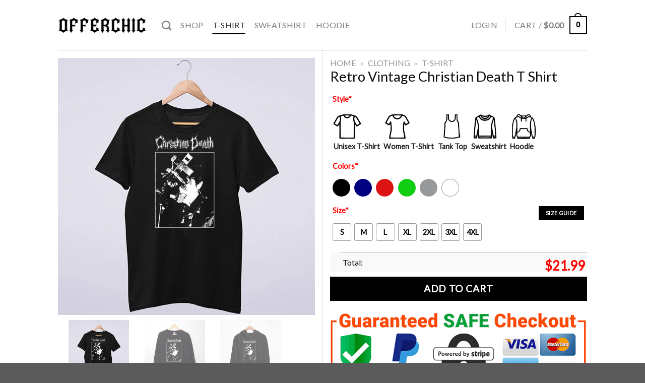

--- FILE ---
content_type: text/html; charset=UTF-8
request_url: https://offerchic.com/product/retro-vintage-christian-death-t-shirt/
body_size: 35873
content:
<!DOCTYPE html><html lang="en-US" dir="ltr" prefix="og: https://ogp.me/ns#" class="loading-site no-js"><head><script data-no-optimize="1">var litespeed_docref=sessionStorage.getItem("litespeed_docref");litespeed_docref&&(Object.defineProperty(document,"referrer",{get:function(){return litespeed_docref}}),sessionStorage.removeItem("litespeed_docref"));</script> <meta charset="UTF-8" /><link rel="profile" href="https://gmpg.org/xfn/11" /><link rel="pingback" href="https://offerchic.com/xmlrpc.php" /> <script src="[data-uri]" defer></script> <style>img:is([sizes="auto" i], [sizes^="auto," i]) { contain-intrinsic-size: 3000px 1500px }</style><meta name="viewport" content="width=device-width, initial-scale=1" /><title>Retro Vintage Christian Death T Shirt | Offerchic</title><meta name="description" content="Premium Retro Vintage Christian Death T Shirt is Designed by Offerchic and Printed in the US. Shipped in 1-2 Days. Available in many colors and sizes."/><meta name="robots" content="follow, index, max-snippet:-1, max-video-preview:-1, max-image-preview:large"/><link rel="canonical" href="https://offerchic.com/product/retro-vintage-christian-death-t-shirt/" /><meta property="og:locale" content="en_US" /><meta property="og:type" content="product" /><meta property="og:title" content="Retro Vintage Christian Death T Shirt | Offerchic" /><meta property="og:description" content="Premium Retro Vintage Christian Death T Shirt is Designed by Offerchic and Printed in the US. Shipped in 1-2 Days. Available in many colors and sizes." /><meta property="og:url" content="https://offerchic.com/product/retro-vintage-christian-death-t-shirt/" /><meta property="og:site_name" content="Offerchic" /><meta property="og:updated_time" content="2023-10-04T21:04:19-08:00" /><meta property="og:image" content="https://offerchic.com/wp-content/uploads/2023/10/Retro-Vintage-Christian-Death-T-Shirt.webp" /><meta property="og:image:secure_url" content="https://offerchic.com/wp-content/uploads/2023/10/Retro-Vintage-Christian-Death-T-Shirt.webp" /><meta property="og:image:width" content="800" /><meta property="og:image:height" content="800" /><meta property="og:image:alt" content="Retro Vintage Christian Death T Shirt" /><meta property="og:image:type" content="image/webp" /><meta property="product:brand" content="Offerchic Merch" /><meta property="product:price:amount" content="21.99" /><meta property="product:price:currency" content="USD" /><meta property="product:availability" content="instock" /><meta name="twitter:card" content="summary_large_image" /><meta name="twitter:title" content="Retro Vintage Christian Death T Shirt | Offerchic" /><meta name="twitter:description" content="Premium Retro Vintage Christian Death T Shirt is Designed by Offerchic and Printed in the US. Shipped in 1-2 Days. Available in many colors and sizes." /><meta name="twitter:image" content="https://offerchic.com/wp-content/uploads/2023/10/Retro-Vintage-Christian-Death-T-Shirt.webp" /><meta name="twitter:label1" content="Price" /><meta name="twitter:data1" content="&#036;21.99" /><meta name="twitter:label2" content="Availability" /><meta name="twitter:data2" content="In stock" /> <script type="application/ld+json" class="rank-math-schema-pro">{"@context":"https://schema.org","@graph":[{"@type":"Organization","@id":"https://offerchic.com/#organization","name":"Offerchic","sameAs":["https://www.facebook.com/OfferChic"]},{"@type":"WebSite","@id":"https://offerchic.com/#website","url":"https://offerchic.com","name":"Offerchic","publisher":{"@id":"https://offerchic.com/#organization"},"inLanguage":"en-US"},{"@type":"ImageObject","@id":"https://offerchic.com/wp-content/uploads/2023/10/Retro-Vintage-Christian-Death-T-Shirt.webp","url":"https://offerchic.com/wp-content/uploads/2023/10/Retro-Vintage-Christian-Death-T-Shirt.webp","width":"800","height":"800","caption":"Retro Vintage Christian Death T Shirt","inLanguage":"en-US"},{"@type":"BreadcrumbList","@id":"https://offerchic.com/product/retro-vintage-christian-death-t-shirt/#breadcrumb","itemListElement":[{"@type":"ListItem","position":"1","item":{"@id":"https://offerchic.com","name":"Home"}},{"@type":"ListItem","position":"2","item":{"@id":"https://offerchic.com/product-category/clothing/","name":"Clothing"}},{"@type":"ListItem","position":"3","item":{"@id":"https://offerchic.com/product-category/clothing/t-shirt/","name":"T-shirt"}},{"@type":"ListItem","position":"4","item":{"@id":"https://offerchic.com/product/retro-vintage-christian-death-t-shirt/","name":"Retro Vintage Christian Death T Shirt"}}]},{"@type":"ItemPage","@id":"https://offerchic.com/product/retro-vintage-christian-death-t-shirt/#webpage","url":"https://offerchic.com/product/retro-vintage-christian-death-t-shirt/","name":"Retro Vintage Christian Death T Shirt | Offerchic","datePublished":"2023-10-04T05:51:07-08:00","dateModified":"2023-10-04T21:04:19-08:00","isPartOf":{"@id":"https://offerchic.com/#website"},"primaryImageOfPage":{"@id":"https://offerchic.com/wp-content/uploads/2023/10/Retro-Vintage-Christian-Death-T-Shirt.webp"},"inLanguage":"en-US","breadcrumb":{"@id":"https://offerchic.com/product/retro-vintage-christian-death-t-shirt/#breadcrumb"}},{"@type":"Product","brand":{"@type":"Brand","name":"Offerchic Merch"},"name":"Retro Vintage Christian Death T Shirt | Offerchic","description":"Premium Retro Vintage Christian Death T Shirt is Designed by Offerchic and Printed in the US. Shipped in 1-2 Days. Available in many colors and sizes.","sku":"OC-21359","category":"Clothing &gt; T-shirt","mainEntityOfPage":{"@id":"https://offerchic.com/product/retro-vintage-christian-death-t-shirt/#webpage"},"weight":{"@type":"QuantitativeValue","unitCode":"ONZ","value":"6.1"},"height":{"@type":"QuantitativeValue","unitCode":"CMT","value":"0.7"},"width":{"@type":"QuantitativeValue","unitCode":"CMT","value":"5"},"depth":{"@type":"QuantitativeValue","unitCode":"CMT","value":"5"},"offers":{"@type":"Offer","price":"21.99","priceCurrency":"USD","priceValidUntil":"2027-12-31","availability":"https://schema.org/InStock","itemCondition":"NewCondition","url":"https://offerchic.com/product/retro-vintage-christian-death-t-shirt/","seller":{"@type":"Organization","@id":"https://offerchic.com/","name":"Offerchic","url":"https://offerchic.com","logo":""}},"@id":"https://offerchic.com/product/retro-vintage-christian-death-t-shirt/#richSnippet","image":{"@id":"https://offerchic.com/wp-content/uploads/2023/10/Retro-Vintage-Christian-Death-T-Shirt.webp"}}]}</script> <link rel='dns-prefetch' href='//pagead2.googlesyndication.com' /><link rel='prefetch' href='https://offerchic.com/wp-content/themes/flatsome/assets/js/flatsome.js?ver=be4456ec53c49e21f6f3' /><link rel='prefetch' href='https://offerchic.com/wp-content/themes/flatsome/assets/js/chunk.slider.js?ver=3.18.3' /><link rel='prefetch' href='https://offerchic.com/wp-content/themes/flatsome/assets/js/chunk.popups.js?ver=3.18.3' /><link rel='prefetch' href='https://offerchic.com/wp-content/themes/flatsome/assets/js/chunk.tooltips.js?ver=3.18.3' /><link rel='prefetch' href='https://offerchic.com/wp-content/themes/flatsome/assets/js/woocommerce.js?ver=49415fe6a9266f32f1f2' /><link rel="alternate" type="application/rss+xml" title="Offerchic &raquo; Feed" href="https://offerchic.com/feed/" /><link rel="alternate" type="application/rss+xml" title="Offerchic &raquo; Comments Feed" href="https://offerchic.com/comments/feed/" /><link rel="alternate" type="application/rss+xml" title="Offerchic &raquo; Retro Vintage Christian Death T Shirt Comments Feed" href="https://offerchic.com/product/retro-vintage-christian-death-t-shirt/feed/" /><link data-optimized="1" rel='stylesheet' id='wcpa-datetime-css' href='https://offerchic.com/wp-content/litespeed/css/55ccf33f9debfcaaf83875a40fe83857.css?ver=83857' type='text/css' media='all' /><link data-optimized="1" rel='stylesheet' id='wcpa-colorpicker-css' href='https://offerchic.com/wp-content/litespeed/css/cfc55ae97c91b1d5ccbbff1b89ae925d.css?ver=e925d' type='text/css' media='all' /><link data-optimized="1" rel='stylesheet' id='wcpa-frontend-css' href='https://offerchic.com/wp-content/litespeed/css/941ec767bd9a41462577dce9f0a9b37d.css?ver=9b37d' type='text/css' media='all' /><link data-optimized="1" rel='stylesheet' id='photoswipe-css' href='https://offerchic.com/wp-content/litespeed/css/993c2512c367b4ea2d99199216ca8a97.css?ver=a8a97' type='text/css' media='all' /><link data-optimized="1" rel='stylesheet' id='photoswipe-default-skin-css' href='https://offerchic.com/wp-content/litespeed/css/5b71cb8e8925d85bb1fcaa21e66ff413.css?ver=ff413' type='text/css' media='all' /><style id='woocommerce-inline-inline-css' type='text/css'>.woocommerce form .form-row .required { visibility: visible; }</style><link data-optimized="1" rel='stylesheet' id='pwb-styles-frontend-css' href='https://offerchic.com/wp-content/litespeed/css/f4f2decef66d25281f0f88386f9d30a8.css?ver=d30a8' type='text/css' media='all' /><link data-optimized="1" rel='stylesheet' id='angelleye-cc-ui-css' href='https://offerchic.com/wp-content/litespeed/css/0505de22b167dc9da588374a7219abc9.css?ver=9abc9' type='text/css' media='all' /><link data-optimized="1" rel='stylesheet' id='flatsome-main-css' href='https://offerchic.com/wp-content/litespeed/css/037cc1b32a30ef099802007ca14b9c1b.css?ver=b9c1b' type='text/css' media='all' /><style id='flatsome-main-inline-css' type='text/css'>@font-face {
				font-family: "fl-icons";
				font-display: block;
				src: url(https://offerchic.com/wp-content/themes/flatsome/assets/css/icons/fl-icons.eot?v=3.18.3);
				src:
					url(https://offerchic.com/wp-content/themes/flatsome/assets/css/icons/fl-icons.eot#iefix?v=3.18.3) format("embedded-opentype"),
					url(https://offerchic.com/wp-content/themes/flatsome/assets/css/icons/fl-icons.woff2?v=3.18.3) format("woff2"),
					url(https://offerchic.com/wp-content/themes/flatsome/assets/css/icons/fl-icons.ttf?v=3.18.3) format("truetype"),
					url(https://offerchic.com/wp-content/themes/flatsome/assets/css/icons/fl-icons.woff?v=3.18.3) format("woff"),
					url(https://offerchic.com/wp-content/themes/flatsome/assets/css/icons/fl-icons.svg?v=3.18.3#fl-icons) format("svg");
			}</style><link data-optimized="1" rel='stylesheet' id='flatsome-shop-css' href='https://offerchic.com/wp-content/litespeed/css/5d40699e559796684a5cc4918e93e29b.css?ver=3e29b' type='text/css' media='all' /><link data-optimized="1" rel='stylesheet' id='flatsome-style-css' href='https://offerchic.com/wp-content/litespeed/css/a4621d42b2562a6766935f599fb458c7.css?ver=458c7' type='text/css' media='all' /> <script type="text/javascript" src="https://offerchic.com/wp-includes/js/jquery/jquery.min.js" id="jquery-core-js"></script> <script data-optimized="1" type="text/javascript" src="https://offerchic.com/wp-content/litespeed/js/4359d1274f6127810c53a8539e1b2f92.js?ver=b2f92" id="jquery-blockui-js" data-wp-strategy="defer"></script> <script type="text/javascript" id="wc-add-to-cart-js-extra" src="[data-uri]" defer></script> <script data-optimized="1" type="text/javascript" src="https://offerchic.com/wp-content/litespeed/js/456e1c2fd895e15414d238d9bc7d1a3d.js?ver=d1a3d" id="wc-add-to-cart-js" defer="defer" data-wp-strategy="defer"></script> <script data-optimized="1" type="text/javascript" src="https://offerchic.com/wp-content/litespeed/js/023ebdf95104c3d199558e73c05a444c.js?ver=a444c" id="flexslider-js" defer="defer" data-wp-strategy="defer"></script> <script data-optimized="1" type="text/javascript" src="https://offerchic.com/wp-content/litespeed/js/de440223a70ceac2785fb6a2c3eb2897.js?ver=b2897" id="photoswipe-js" defer="defer" data-wp-strategy="defer"></script> <script data-optimized="1" type="text/javascript" src="https://offerchic.com/wp-content/litespeed/js/0ee2b06e8620c6a7812423b72030c94f.js?ver=0c94f" id="photoswipe-ui-default-js" defer="defer" data-wp-strategy="defer"></script> <script type="text/javascript" id="wc-single-product-js-extra" src="[data-uri]" defer></script> <script data-optimized="1" type="text/javascript" src="https://offerchic.com/wp-content/litespeed/js/b4ef86c1d35860bde5b7f4288a1e157f.js?ver=e157f" id="wc-single-product-js" defer="defer" data-wp-strategy="defer"></script> <script data-optimized="1" type="text/javascript" src="https://offerchic.com/wp-content/litespeed/js/81acea7a8fdb84a03bfd0a5f2e602caa.js?ver=02caa" id="js-cookie-js" data-wp-strategy="defer"></script> <link rel="https://api.w.org/" href="https://offerchic.com/wp-json/" /><link rel="alternate" title="JSON" type="application/json" href="https://offerchic.com/wp-json/wp/v2/product/21360" /><link rel="EditURI" type="application/rsd+xml" title="RSD" href="https://offerchic.com/xmlrpc.php?rsd" /><meta name="generator" content="WordPress 6.7.4" /><meta name="generator" content="WooCommerce 8.5.4" /><link rel='shortlink' href='https://offerchic.com/?p=21360' /><link rel="alternate" title="oEmbed (JSON)" type="application/json+oembed" href="https://offerchic.com/wp-json/oembed/1.0/embed?url=https%3A%2F%2Fofferchic.com%2Fproduct%2Fretro-vintage-christian-death-t-shirt%2F" /><link rel="alternate" title="oEmbed (XML)" type="text/xml+oembed" href="https://offerchic.com/wp-json/oembed/1.0/embed?url=https%3A%2F%2Fofferchic.com%2Fproduct%2Fretro-vintage-christian-death-t-shirt%2F&#038;format=xml" /><meta name="generator" content="Site Kit by Google 1.119.0" /><style type="text/css">.quantity, .buttons_added { width:0; height:0; display: none; visibility: hidden; }</style> <script src="https://www.googletagmanager.com/gtag/js?id=G-79SZ86YW5Q" defer data-deferred="1"></script> <script src="[data-uri]" defer></script> <meta name="p:domain_verify" content="c74a718e69cb0405095d2964bb3bb169"/> <script data-ad-client="pub-5031136187178857" src="https://pagead2.googlesyndication.com/
pagead/js/adsbygoogle.js" defer data-deferred="1"></script> <meta name="google-site-verification" content="yxhZNvREtV3jcVnF9xlYO_uHrX2SdrSm0ghGOeiiwm8" />
<noscript><style>.woocommerce-product-gallery{ opacity: 1 !important; }</style></noscript><meta name="google-adsense-platform-account" content="ca-host-pub-2644536267352236"><meta name="google-adsense-platform-domain" content="sitekit.withgoogle.com"> <script type="text/javascript"="async" src="https://pagead2.googlesyndication.com/pagead/js/adsbygoogle.js?client=ca-pub-5031136187178857&amp;host=ca-host-pub-2644536267352236" crossorigin="anonymous" defer data-deferred="1"></script> <link rel="icon" href="https://offerchic.com/wp-content/uploads/2021/03/cropped-pavicon-offerchic-1-32x32.png" sizes="32x32" /><link rel="icon" href="https://offerchic.com/wp-content/uploads/2021/03/cropped-pavicon-offerchic-1-192x192.png" sizes="192x192" /><link rel="apple-touch-icon" href="https://offerchic.com/wp-content/uploads/2021/03/cropped-pavicon-offerchic-1-180x180.png" /><meta name="msapplication-TileImage" content="https://offerchic.com/wp-content/uploads/2021/03/cropped-pavicon-offerchic-1-270x270.png" /><style id="custom-css" type="text/css">:root {--primary-color: #000000;--fs-color-primary: #000000;--fs-color-secondary: #000000;--fs-color-success: #7a9c59;--fs-color-alert: #b20000;--fs-experimental-link-color: #0a0a0a;--fs-experimental-link-color-hover: #111;}.tooltipster-base {--tooltip-color: #fff;--tooltip-bg-color: #000;}.off-canvas-right .mfp-content, .off-canvas-left .mfp-content {--drawer-width: 300px;}.off-canvas .mfp-content.off-canvas-cart {--drawer-width: 360px;}.header-main{height: 100px}#logo img{max-height: 100px}#logo{width:176px;}.header-bottom{min-height: 10px}.header-top{min-height: 30px}.transparent .header-main{height: 30px}.transparent #logo img{max-height: 30px}.has-transparent + .page-title:first-of-type,.has-transparent + #main > .page-title,.has-transparent + #main > div > .page-title,.has-transparent + #main .page-header-wrapper:first-of-type .page-title{padding-top: 30px;}.header.show-on-scroll,.stuck .header-main{height:70px!important}.stuck #logo img{max-height: 70px!important}.header-bg-color {background-color: rgba(255,255,255,0.9)}.header-bottom {background-color: #f1f1f1}.top-bar-nav > li > a{line-height: 16px }.header-main .nav > li > a{line-height: 16px }.header-bottom-nav > li > a{line-height: 16px }@media (max-width: 549px) {.header-main{height: 70px}#logo img{max-height: 70px}}body{color: #0a0a0a}h1,h2,h3,h4,h5,h6,.heading-font{color: #0a0a0a;}body{font-size: 100%;}@media screen and (max-width: 549px){body{font-size: 100%;}}body{font-family: Lato, sans-serif;}body {font-weight: 400;font-style: normal;}.nav > li > a {font-family: Lato, sans-serif;}.mobile-sidebar-levels-2 .nav > li > ul > li > a {font-family: Lato, sans-serif;}.nav > li > a,.mobile-sidebar-levels-2 .nav > li > ul > li > a {font-weight: 400;font-style: normal;}h1,h2,h3,h4,h5,h6,.heading-font, .off-canvas-center .nav-sidebar.nav-vertical > li > a{font-family: Lato, sans-serif;}h1,h2,h3,h4,h5,h6,.heading-font,.banner h1,.banner h2 {font-weight: 400;font-style: normal;}.alt-font{font-family: Lato, sans-serif;}.alt-font {font-weight: 400!important;font-style: normal!important;}.current .breadcrumb-step, [data-icon-label]:after, .button#place_order,.button.checkout,.checkout-button,.single_add_to_cart_button.button, .sticky-add-to-cart-select-options-button{background-color: #000000!important }.badge-inner.on-sale{background-color: #000000}.badge-inner.new-bubble{background-color: #000000}.star-rating span:before,.star-rating:before, .woocommerce-page .star-rating:before, .stars a:hover:after, .stars a.active:after{color: #000000}.price del, .product_list_widget del, del .woocommerce-Price-amount { color: #000000; }.shop-page-title.featured-title .title-bg{ background-image: url(https://offerchic.com/wp-content/uploads/2023/10/Retro-Vintage-Christian-Death-T-Shirt.webp)!important;}@media screen and (min-width: 550px){.products .box-vertical .box-image{min-width: 300px!important;width: 300px!important;}}.footer-2{background-color: #002319}button[name='update_cart'] { display: none; }.nav-vertical-fly-out > li + li {border-top-width: 1px; border-top-style: solid;}/* Custom CSS */body.woocommerce.archive #main span.amount {color: red !important;font-size: 15px !important;font-weight: bold !important;}body.woocommerce.single- product #main div.related.related-products- wrapper span.amount {font-size: 20px! important;font-weight: bold !important;}body.woocommerce.single-product #main span.amount {color: red !important;font-size: 26px !important;font-weight: bold !important;}.wcpa_form_outer {margin: 0.5em 0 0.5em 0;width: 100%;}.wcppec-checkout-buttons {text-align: center;margin: 0em;overflow: hidden;}.cart_totals .paypal-button{display:none!important;}.cart_totals p.paypal-text, .cart_totals .woocommerce-terms-and-conditions-wrapper {display: none;}.form-flat button, .form-flat input {border-radius: 0;}pre, blockquote, form, figure, p, dl, ul, ol {margin-bottom: 0em;}.wcpa_form_outer .wcpa_form_item .image-inline label {display: block;content-visibility: hidden;}.wcpa_form_outer .wcpa_form_item .wcpa_helptext {font-size: 1em;font-weight: bold;color: black;}.wcpa_form_outer .wcpa_form_item .color-group label {padding-right: 0.2em;cursor: pointer;width: 40px;color: transparent;float: left;line-height: 0px;.text-center .quantity, .quantity {opacity: 1;display: inline-block;display: -webkit-inline-box;display: -ms-inline-flexbox;display: none;margin-right: 1em;white-space: nowrap;vertical-align: top;}/* Custom CSS Mobile */@media (max-width: 549px){body.woocommerce.single- product #main div.related.related-products- wrapper span.amount {font-size: 15px! important;font-weight: bold !important;}}.label-new.menu-item > a:after{content:"New";}.label-hot.menu-item > a:after{content:"Hot";}.label-sale.menu-item > a:after{content:"Sale";}.label-popular.menu-item > a:after{content:"Popular";}</style><style type="text/css" id="wp-custom-css">body.woocommerce.single-product #main div.related.related-products-wrapper span.amount{
    font-size:10px !important;
}
.wcpa_form_outer .wcpa_row {
    position: relative;
}

.float-position-element {
    position: absolute;
    right: 0;
    z-index: 9;
    top: 5px;
}

.wcpa_price_summary .wcpa_price {
    color: red !important;
    font-size: 26px !important;
    font-weight: bold !important;
}
.wcpa_form_item > label{ 
color: #ff0000; 
font-weight: bold;
}
.wcpa_form_item {
    margin: 0;
}
.wcpa_form_outer .wcpa_form_item {
    padding-left: 10px;
    padding-right: 10px;
}
button.single_add_to_cart_button.button.alt {
    width: 100%;
    font-size: 1.2em;
}
/** Customize Fields of Chechout **/
.fl-labels .form-row input:not([type="checkbox"]), .fl-labels .form-row textarea, .fl-labels .form-row select {
border-radius: 5px;
box-shadow: none;
border-color: #dcdcdc;
}
/** Cart Customize **/
.is-form, button.is-form, input[type='submit'].is-form, input[type='reset'].is-form, input[type='button'].is-form {
border-radius: 10px;
}
/** END - Cart Customize **/
.size-guide-table tr th,
.size-guide-table tr td {
  text-align: center;
  width: 100px;
}

.size-guide-table tr:nth-child(even) {
  background-color: #fbfbfb;
}

.size-guide-table th {
  background-color: #f5f5f5;
}</style><style id="kirki-inline-styles">/* latin-ext */
@font-face {
  font-family: 'Lato';
  font-style: normal;
  font-weight: 400;
  font-display: swap;
  src: url(https://offerchic.com/wp-content/fonts/lato/font) format('woff');
  unicode-range: U+0100-02BA, U+02BD-02C5, U+02C7-02CC, U+02CE-02D7, U+02DD-02FF, U+0304, U+0308, U+0329, U+1D00-1DBF, U+1E00-1E9F, U+1EF2-1EFF, U+2020, U+20A0-20AB, U+20AD-20C0, U+2113, U+2C60-2C7F, U+A720-A7FF;
}
/* latin */
@font-face {
  font-family: 'Lato';
  font-style: normal;
  font-weight: 400;
  font-display: swap;
  src: url(https://offerchic.com/wp-content/fonts/lato/font) format('woff');
  unicode-range: U+0000-00FF, U+0131, U+0152-0153, U+02BB-02BC, U+02C6, U+02DA, U+02DC, U+0304, U+0308, U+0329, U+2000-206F, U+20AC, U+2122, U+2191, U+2193, U+2212, U+2215, U+FEFF, U+FFFD;
}</style></head><body class="product-template-default single single-product postid-21360 theme-flatsome woocommerce woocommerce-page woocommerce-no-js full-width nav-dropdown-has-arrow nav-dropdown-has-shadow nav-dropdown-has-border"><a class="skip-link screen-reader-text" href="#main">Skip to content</a><div id="wrapper"><header id="header" class="header has-sticky sticky-jump"><div class="header-wrapper"><div id="masthead" class="header-main "><div class="header-inner flex-row container logo-left medium-logo-center" role="navigation"><div id="logo" class="flex-col logo"><a href="https://offerchic.com/" title="Offerchic - Premium Clothes Cheap Graphic Tee Shirt Made in the USA" rel="home">
<img width="176" height="100" src="https://offerchic.com/wp-content/uploads/2020/12/OfferChic-Logo-Black.png" class="header_logo header-logo" alt="Offerchic"/><img  width="176" height="100" src="https://offerchic.com/wp-content/uploads/2020/12/OfferChic-Logo-Black.png" class="header-logo-dark" alt="Offerchic"/></a></div><div class="flex-col show-for-medium flex-left"><ul class="mobile-nav nav nav-left "><li class="nav-icon has-icon">
<a href="#" data-open="#main-menu" data-pos="left" data-bg="main-menu-overlay" data-color="dark" class="is-small" aria-label="Menu" aria-controls="main-menu" aria-expanded="false"><i class="icon-menu" ></i>
</a></li></ul></div><div class="flex-col hide-for-medium flex-left
flex-grow"><ul class="header-nav header-nav-main nav nav-left  nav-line-bottom nav-size-large nav-spacing-medium nav-uppercase" ><li class="header-search header-search-dropdown has-icon has-dropdown menu-item-has-children">
<a href="#" aria-label="Search" class="is-small"><i class="icon-search" ></i></a><ul class="nav-dropdown nav-dropdown-default"><li class="header-search-form search-form html relative has-icon"><div class="header-search-form-wrapper"><div class="searchform-wrapper ux-search-box relative is-normal"><form role="search" method="get" class="searchform" action="https://offerchic.com/"><div class="flex-row relative"><div class="flex-col flex-grow">
<label class="screen-reader-text" for="woocommerce-product-search-field-0">Search for:</label>
<input type="search" id="woocommerce-product-search-field-0" class="search-field mb-0" placeholder="Search&hellip;" value="" name="s" />
<input type="hidden" name="post_type" value="product" /></div><div class="flex-col">
<button type="submit" value="Search" class="ux-search-submit submit-button secondary button  icon mb-0" aria-label="Submit">
<i class="icon-search" ></i>			</button></div></div><div class="live-search-results text-left z-top"></div></form></div></div></li></ul></li><li id="menu-item-116" class="menu-item menu-item-type-post_type menu-item-object-page current_page_parent menu-item-116 menu-item-design-default"><a href="https://offerchic.com/shop/" class="nav-top-link">Shop</a></li><li id="menu-item-242" class="menu-item menu-item-type-taxonomy menu-item-object-product_cat current-product-ancestor current-menu-parent current-product-parent menu-item-242 active menu-item-design-default"><a href="https://offerchic.com/product-category/clothing/t-shirt/" class="nav-top-link">T-shirt</a></li><li id="menu-item-25217" class="menu-item menu-item-type-taxonomy menu-item-object-product_cat menu-item-25217 menu-item-design-default"><a href="https://offerchic.com/product-category/clothing/sweatshirt/" class="nav-top-link">Sweatshirt</a></li><li id="menu-item-25218" class="menu-item menu-item-type-taxonomy menu-item-object-product_cat menu-item-25218 menu-item-design-default"><a href="https://offerchic.com/product-category/hoodie/" class="nav-top-link">Hoodie</a></li></ul></div><div class="flex-col hide-for-medium flex-right"><ul class="header-nav header-nav-main nav nav-right  nav-line-bottom nav-size-large nav-spacing-medium nav-uppercase"><li class="account-item has-icon
"
><a href="https://offerchic.com/my-account/"
class="nav-top-link nav-top-not-logged-in "
data-open="#login-form-popup"  >
<span>
Login      </span>
</a></li><li class="header-divider"></li><li class="cart-item has-icon has-dropdown"><a href="https://offerchic.com/cart/" class="header-cart-link is-small" title="Cart" ><span class="header-cart-title">
Cart   /      <span class="cart-price"><span class="woocommerce-Price-amount amount"><bdi><span class="woocommerce-Price-currencySymbol">&#36;</span>0.00</bdi></span></span>
</span><span class="cart-icon image-icon">
<strong>0</strong>
</span>
</a><ul class="nav-dropdown nav-dropdown-default"><li class="html widget_shopping_cart"><div class="widget_shopping_cart_content"><div class="ux-mini-cart-empty flex flex-row-col text-center pt pb"><div class="ux-mini-cart-empty-icon">
<svg xmlns="http://www.w3.org/2000/svg" viewBox="0 0 17 19" style="opacity:.1;height:80px;">
<path d="M8.5 0C6.7 0 5.3 1.2 5.3 2.7v2H2.1c-.3 0-.6.3-.7.7L0 18.2c0 .4.2.8.6.8h15.7c.4 0 .7-.3.7-.7v-.1L15.6 5.4c0-.3-.3-.6-.7-.6h-3.2v-2c0-1.6-1.4-2.8-3.2-2.8zM6.7 2.7c0-.8.8-1.4 1.8-1.4s1.8.6 1.8 1.4v2H6.7v-2zm7.5 3.4 1.3 11.5h-14L2.8 6.1h2.5v1.4c0 .4.3.7.7.7.4 0 .7-.3.7-.7V6.1h3.5v1.4c0 .4.3.7.7.7s.7-.3.7-.7V6.1h2.6z" fill-rule="evenodd" clip-rule="evenodd" fill="currentColor"></path>
</svg></div><p class="woocommerce-mini-cart__empty-message empty">No products in the cart.</p><p class="return-to-shop">
<a class="button primary wc-backward" href="https://offerchic.com/shop/">
Return to shop				</a></p></div></div></li></ul></li></ul></div><div class="flex-col show-for-medium flex-right"><ul class="mobile-nav nav nav-right "><li class="cart-item has-icon"><a href="https://offerchic.com/cart/" class="header-cart-link is-small off-canvas-toggle nav-top-link" title="Cart" data-open="#cart-popup" data-class="off-canvas-cart" data-pos="right" ><span class="cart-icon image-icon">
<strong>0</strong>
</span>
</a><div id="cart-popup" class="mfp-hide"><div class="cart-popup-inner inner-padding cart-popup-inner--sticky"><div class="cart-popup-title text-center">
<span class="heading-font uppercase">Cart</span><div class="is-divider"></div></div><div class="widget woocommerce widget_shopping_cart"><div class="widget_shopping_cart_content"></div></div></div></div></li></ul></div></div><div class="container"><div class="top-divider full-width"></div></div></div><div class="header-bg-container fill"><div class="header-bg-image fill"></div><div class="header-bg-color fill"></div></div></div></header><main id="main" class=""><div class="shop-container"><div class="container"><div class="woocommerce-notices-wrapper"></div></div><div id="product-21360" class="wcpa_has_options product type-product post-21360 status-publish first instock product_cat-t-shirt has-post-thumbnail shipping-taxable purchasable product-type-simple"><div class="custom-product-page ux-layout-85 ux-layout-scope-global"><div class="row row-solid"  id="row-1023559779"><div id="col-2144097169" class="col medium-6 small-12 large-6"  ><div class="col-inner"  ><div class="product-gallery-default has-hover relative"><div class="badge-container is-larger absolute left top z-1"></div><div class="image-tools absolute top show-on-hover right z-3"></div><div class="woocommerce-product-gallery woocommerce-product-gallery--with-images woocommerce-product-gallery--columns-4 images" data-columns="4" style="opacity: 0; transition: opacity .25s ease-in-out;"><div class="woocommerce-product-gallery__wrapper"><div data-thumb="https://offerchic.com/wp-content/uploads/2023/10/Retro-Vintage-Christian-Death-T-Shirt.webp" data-thumb-alt="Retro Vintage Christian Death T Shirt" class="woocommerce-product-gallery__image slide first"><a href="https://offerchic.com/wp-content/uploads/2023/10/Retro-Vintage-Christian-Death-T-Shirt.webp"><img width="600" height="600" src="https://offerchic.com/wp-content/uploads/2023/10/Retro-Vintage-Christian-Death-T-Shirt.webp" class="wp-post-image skip-lazy" alt="Retro Vintage Christian Death T Shirt" data-caption="Retro Vintage Christian Death T Shirt" data-src="https://offerchic.com/wp-content/uploads/2023/10/Retro-Vintage-Christian-Death-T-Shirt.webp" data-large_image="https://offerchic.com/wp-content/uploads/2023/10/Retro-Vintage-Christian-Death-T-Shirt.webp" data-large_image_width="800" data-large_image_height="800" decoding="async" fetchpriority="high" data- title="Retro Vintage Christian Death T Shirt 1"></a></div><div data-thumb="https://offerchic.com/wp-content/uploads/2023/10/Black-Sweatshirt-Retro-Vintage-Christian-Death-T-Shirt.webp" data-thumb-alt="Black Sweatshirt Retro Vintage Christian Death T Shirt" class="woocommerce-product-gallery__image slide"><a href="https://offerchic.com/wp-content/uploads/2023/10/Black-Sweatshirt-Retro-Vintage-Christian-Death-T-Shirt.webp"><img width="600" height="600" src="https://offerchic.com/wp-content/uploads/2023/10/Black-Sweatshirt-Retro-Vintage-Christian-Death-T-Shirt.webp" class="skip-lazy" alt="Black Sweatshirt Retro Vintage Christian Death T Shirt" data-caption="Black Sweatshirt Retro Vintage Christian Death T Shirt" data-src="https://offerchic.com/wp-content/uploads/2023/10/Black-Sweatshirt-Retro-Vintage-Christian-Death-T-Shirt.webp" data-large_image="https://offerchic.com/wp-content/uploads/2023/10/Black-Sweatshirt-Retro-Vintage-Christian-Death-T-Shirt.webp" data-large_image_width="800" data-large_image_height="800" decoding="async" data- title="Retro Vintage Christian Death T Shirt 2"></a></div><div data-thumb="https://offerchic.com/wp-content/uploads/2023/10/Black-Hoodie-Retro-Vintage-Christian-Death-T-Shirt.webp" data-thumb-alt="Black Hoodie Retro Vintage Christian Death T Shirt" class="woocommerce-product-gallery__image slide"><a href="https://offerchic.com/wp-content/uploads/2023/10/Black-Hoodie-Retro-Vintage-Christian-Death-T-Shirt.webp"><img width="600" height="600" src="https://offerchic.com/wp-content/uploads/2023/10/Black-Hoodie-Retro-Vintage-Christian-Death-T-Shirt.webp" class="skip-lazy" alt="Black Hoodie Retro Vintage Christian Death T Shirt" data-caption="Black Hoodie Retro Vintage Christian Death T Shirt" data-src="https://offerchic.com/wp-content/uploads/2023/10/Black-Hoodie-Retro-Vintage-Christian-Death-T-Shirt.webp" data-large_image="https://offerchic.com/wp-content/uploads/2023/10/Black-Hoodie-Retro-Vintage-Christian-Death-T-Shirt.webp" data-large_image_width="800" data-large_image_height="800" decoding="async" data- title="Retro Vintage Christian Death T Shirt 3"></a></div></div></div></div></div></div><div id="col-221994620" class="col medium-6 small-12 large-6"  ><div class="col-inner text-left"  ><div class="product-breadcrumb-container is-normal"><nav class="rank-math-breadcrumb breadcrumbs uppercase"><p><a href="https://offerchic.com">Home</a><span class="separator"> &raquo; </span><a href="https://offerchic.com/product-category/clothing/">Clothing</a><span class="separator"> &raquo; </span><a href="https://offerchic.com/product-category/clothing/t-shirt/">T-shirt</a></p></nav></div><div class="product-title-container"><h1 class="product-title product_title entry-title">
Retro Vintage Christian Death T Shirt</h1></div><a href="#size-guide" class="button primary is-underline lowercase hidden"  >
<span>Size Guide</span>
</a><div class="add-to-cart-container form-flat is-normal"><form class="cart" action="https://offerchic.com/product/retro-vintage-christian-death-t-shirt/" method="post" enctype='multipart/form-data'><div class="wcpa_form_outer"   data-product='{&quot;wc_product_price&quot;:21.99,&quot;wc_product_regular_price&quot;:21.99,&quot;wc_product_price_default&quot;:21.99,&quot;product_title&quot;:&quot;&quot;,&quot;con_unit&quot;:1,&quot;product_id&quot;:21360,&quot;is_variable&quot;:false,&quot;stock_status&quot;:&quot;instock&quot;,&quot;stock_quantity&quot;:null,&quot;product_attributes&quot;:[],&quot;product_cfs&quot;:[]}' data-rules='{"pric_overide_base_price":false,"pric_overide_base_price_if_gt_zero":false,"pric_overide_base_price_fully":false,"pric_cal_option_once":false,"pric_use_as_fee":false,"bind_quantity":false,"quantity_bind_formula":false}'><input type="hidden" name="wcpa_field_key_checker" value="wcpa" /><input type="hidden" name="action" value="wcpa_ajax_submit" /><input type="hidden" name="product_id" value="21360" /><div class="wcpa_row"><div class="wcpa_form_item wcpa_type_image-group wcpa_form_id_7108 "        id="wcpa-image-group-1616146507692" data-type="image-group" ><label for="image-group-1616146507692">Style<span class="required_ast">*</span></label><div class="image-group image-inline wcpa_required wcpa_sel_type_outline wcpa_disp_type_squircle " ><div class="wcpa_image" >
<input type="radio"  id="image-group-1616146507692_1_0"  name="image-group-1616146507692" value="0" class=" wcpa_has_price "  data-price='{"priceoptions":"different_for_all","type":"image-group","value":2.99,"pricingType":"fixed","excl_chars_frm_length":"","excl_chars_frm_length_is_regex":false,"taxpu":1,"con_unit":1,"is_fee":false,"is_show_price":false}' required="required" ><img src="https://offerchic.com/wp-content/uploads/2021/03/t-shirt.png" alt="Unisex T-Shirt" style="width:55px" data-src="https://offerchic.com/wp-content/uploads/2021/03/t-shirt.png" attrfor="image-group-1616146507692_1_0"  />
<span class="wcpa_img_mag" data-src="https://offerchic.com/wp-content/uploads/2021/03/t-shirt.png" >+</span><label for="image-group-1616146507692_1_0"  >Unisex T-Shirt</label></div><div class="wcpa_image" >
<input type="radio"  id="image-group-1616146507692_1_1"  name="image-group-1616146507692" value="1" class=" wcpa_has_price "  data-price='{"priceoptions":"different_for_all","type":"image-group","value":2.99,"pricingType":"fixed","excl_chars_frm_length":"","excl_chars_frm_length_is_regex":false,"taxpu":1,"con_unit":1,"is_fee":false,"is_show_price":false}'  ><img src="https://offerchic.com/wp-content/uploads/2021/03/womens-t-shirt.png" alt="Women T-Shirt" style="width:55px" data-src="https://offerchic.com/wp-content/uploads/2021/03/womens-t-shirt.png" attrfor="image-group-1616146507692_1_1"  />
<span class="wcpa_img_mag" data-src="https://offerchic.com/wp-content/uploads/2021/03/womens-t-shirt.png" >+</span><label for="image-group-1616146507692_1_1"  >Women T-Shirt</label></div><div class="wcpa_image" >
<input type="radio"  id="image-group-1616146507692_1_2"  name="image-group-1616146507692" value="2" class=" wcpa_has_price "  data-price='{"priceoptions":"different_for_all","type":"image-group","value":5.99,"pricingType":"fixed","excl_chars_frm_length":"","excl_chars_frm_length_is_regex":false,"taxpu":1,"con_unit":1,"is_fee":false,"is_show_price":false}'  ><img src="https://offerchic.com/wp-content/uploads/2021/03/tank-top.png" alt="Tank Top" style="width:55px" data-src="https://offerchic.com/wp-content/uploads/2021/03/tank-top.png" attrfor="image-group-1616146507692_1_2"  />
<span class="wcpa_img_mag" data-src="https://offerchic.com/wp-content/uploads/2021/03/tank-top.png" >+</span><label for="image-group-1616146507692_1_2"  >Tank Top</label></div><div class="wcpa_image" >
<input type="radio"  id="image-group-1616146507692_1_3"  name="image-group-1616146507692" value="3" class=" wcpa_has_price "  data-price='{"priceoptions":"different_for_all","type":"image-group","value":14.99,"pricingType":"fixed","excl_chars_frm_length":"","excl_chars_frm_length_is_regex":false,"taxpu":1,"con_unit":1,"is_fee":false,"is_show_price":false}'  ><img src="https://offerchic.com/wp-content/uploads/2021/03/sweatshirt.png" alt="Sweatshirt" style="width:55px" data-src="https://offerchic.com/wp-content/uploads/2021/03/sweatshirt.png" attrfor="image-group-1616146507692_1_3"  />
<span class="wcpa_img_mag" data-src="https://offerchic.com/wp-content/uploads/2021/03/sweatshirt.png" >+</span><label for="image-group-1616146507692_1_3"  >Sweatshirt</label></div><div class="wcpa_image" >
<input type="radio"  id="image-group-1616146507692_1_4"  name="image-group-1616146507692" value="4" class=" wcpa_has_price "  data-price='{"priceoptions":"different_for_all","type":"image-group","value":19.99,"pricingType":"fixed","excl_chars_frm_length":"","excl_chars_frm_length_is_regex":false,"taxpu":1,"con_unit":1,"is_fee":false,"is_show_price":false}'  ><img src="https://offerchic.com/wp-content/uploads/2021/03/hoodie.png" alt="Hoodie" style="width:55px" data-src="https://offerchic.com/wp-content/uploads/2021/03/hoodie.png" attrfor="image-group-1616146507692_1_4"  />
<span class="wcpa_img_mag" data-src="https://offerchic.com/wp-content/uploads/2021/03/hoodie.png" >+</span><label for="image-group-1616146507692_1_4"  >Hoodie</label></div></div><span class="wcpa_priceouter" style="display:none" ><span class="wcpa_price"><span class="woocommerce-Price-currencySymbol">&#36;</span><span class="price_value">0.00</span></span></span></div></div><div class="wcpa_row"><div class="wcpa_form_item wcpa_type_color-group wcpa_form_id_7108 "        id="wcpa-color-group-1616146830482" data-type="color-group" ><label for="color-group-1616146830482">Colors<span class="required_ast">*</span></label><div class="color-group color-inline wcpa_required wcpa_sel_type_tick " ><div class="wcpa_color" >
<input type="radio"   id="color-group-1616146830482_2_0"  name="color-group-1616146830482" value="Black"    required="required" >
<label  for="color-group-1616146830482_2_0"><span class="disp_circle   " style="background-color:#000000;height:35px;width:35px;" title="Black"  ></span>Black </label></div><div class="wcpa_color" >
<input type="radio"   id="color-group-1616146830482_2_1"  name="color-group-1616146830482" value="Navy"     >
<label  for="color-group-1616146830482_2_1"><span class="disp_circle   " style="background-color:#000080;height:35px;width:35px;" title="Navy"  ></span>Navy </label></div><div class="wcpa_color" >
<input type="radio"   id="color-group-1616146830482_2_2"  name="color-group-1616146830482" value="Red"     >
<label  for="color-group-1616146830482_2_2"><span class="disp_circle   " style="background-color:#dd1313;height:35px;width:35px;" title="Red"  ></span>Red </label></div><div class="wcpa_color" >
<input type="radio"   id="color-group-1616146830482_2_3"  name="color-group-1616146830482" value="Green"     >
<label  for="color-group-1616146830482_2_3"><span class="disp_circle   " style="background-color:#10ce13;height:35px;width:35px;" title="Green"  ></span>Green </label></div><div class="wcpa_color" >
<input type="radio"   id="color-group-1616146830482_2_4"  name="color-group-1616146830482" value="Sport Grey"     >
<label  for="color-group-1616146830482_2_4"><span class="disp_circle   " style="background-color:#97999b;height:35px;width:35px;" title="Sport Grey"  ></span>Sport Grey </label></div><div class="wcpa_color" >
<input type="radio"   id="color-group-1616146830482_2_5"  name="color-group-1616146830482" value="White"     >
<label  for="color-group-1616146830482_2_5"><span class="disp_circle wcpa_clb_border wcpa_clb_nowhite   " style="background-color:#ffffff;height:35px;width:35px;" title="White"  ></span>White </label></div></div></div></div><div class="wcpa_row"><div class="wcpa_form_item wcpa_type_paragraph wcpa_form_id_7108  float-position-element_parent "        id="wcpa-paragraph-1705769475465" data-type="paragraph" ><div  class="wcpa_paragraph_block float-position-element " ><a href="#lightboxsizechart" target="_self" class="button secondary is-xsmall custom-sizeguide"><span>Size Guide</span></a><div id="lightboxsizechart"
class="lightbox-by-id lightbox-content mfp-hide lightbox-white "
style="max-width:800px ;padding:20px"><h2 style="text-align: center;"><strong>Size Guide Retro Vintage Christian Death T Shirt</strong></h2><h3 style="text-align: center;"><strong>Product Detail &amp; Size Chart Unisex T-Shirt</strong></h3><div class="size-guide"><table class="tg" style="table-layout: auto;"><colgroup><col style="width: 101px;" /><col style="width: 61px;" /><col style="width: 61px;" /><col style="width: 61px;" /><col style="width: 61px;" /><col style="width: 61px;" /><col style="width: 61px;" /><col style="width: 61px;" /></colgroup><tbody><tr><td class="tg-fo1v" colspan="8">Size Charts Unisex T-Shirt</td></tr><tr><td class="tg-seft">Size</td><td class="tg-fpw4">S</td><td class="tg-fpw4">M</td><td class="tg-fpw4">L</td><td class="tg-fpw4">XL</td><td class="tg-fpw4">2XL</td><td class="tg-fpw4">3XL</td><td class="tg-fpw4">4XL</td></tr><tr><td class="tg-czzl">Length</td><td class="tg-486q">29</td><td class="tg-ks6o">30</td><td class="tg-486q">31</td><td class="tg-ks6o">32</td><td class="tg-ks6o">33</td><td class="tg-ks6o">34</td><td class="tg-ks6o">35</td></tr><tr><td class="tg-czzl">Width</td><td class="tg-ks6o">19</td><td class="tg-ks6o">21</td><td class="tg-ks6o">23</td><td class="tg-ks6o">25</td><td class="tg-ks6o">27</td><td class="tg-ks6o">29</td><td class="tg-ks6o">31</td></tr><tr><td class="tg-czzl">SL Length</td><td class="tg-ks6o">7</td><td class="tg-ks6o">8</td><td class="tg-ks6o">8</td><td class="tg-ks6o">9</td><td class="tg-ks6o">9</td><td class="tg-ks6o">10</td><td class="tg-ks6o">11</td></tr></tbody></table><h3></h3><h3 style="text-align: center;"><strong>Product Detail &amp; Size Chart Women's T Shirt</strong></h3><table class="tg" style="table-layout: auto;"><colgroup><col style="width: 101px;" /><col style="width: 61px;" /><col style="width: 61px;" /><col style="width: 61px;" /><col style="width: 61px;" /><col style="width: 61px;" /><col style="width: 61px;" /><col style="width: 61px;" /></colgroup><tbody><tr><td class="tg-fo1v" colspan="7">Size Charts Womens T-Shirt</td></tr><tr><td class="tg-seft">Size</td><td class="tg-fpw4">S</td><td class="tg-fpw4">M</td><td class="tg-fpw4">L</td><td class="tg-fpw4">XL</td><td class="tg-fpw4">2XL</td><td class="tg-fpw4">3XL</td></tr><tr><td class="tg-czzl">Length</td><td class="tg-486q">25</td><td class="tg-ks6o">26</td><td class="tg-486q">27</td><td class="tg-ks6o">28</td><td class="tg-ks6o">29</td><td class="tg-ks6o">29</td></tr><tr><td class="tg-czzl">Width</td><td class="tg-ks6o">16</td><td class="tg-ks6o">17</td><td class="tg-ks6o">18</td><td class="tg-ks6o">20</td><td class="tg-ks6o">22</td><td class="tg-ks6o">24</td></tr><tr><td class="tg-czzl">SL Length</td><td class="tg-ks6o">5</td><td class="tg-ks6o">5</td><td class="tg-ks6o">5</td><td class="tg-ks6o">5</td><td class="tg-ks6o">6</td><td class="tg-ks6o">6</td></tr></tbody></table><h3 style="text-align: center;"><strong>Product Detail &amp; Size Chart Unisex Jersey Tank</strong></h3><table class="tg" style="table-layout: auto;"><colgroup><col style="width: 101px;" /><col style="width: 61px;" /><col style="width: 61px;" /><col style="width: 61px;" /><col style="width: 61px;" /><col style="width: 61px;" /><col style="width: 61px;" /><col style="width: 61px;" /></colgroup><tbody><tr><td class="tg-fo1v" colspan="6">Size Charts Unisex Tank Top</td></tr><tr><td class="tg-seft">Size</td><td class="tg-fpw4">S</td><td class="tg-fpw4">M</td><td class="tg-fpw4">L</td><td class="tg-fpw4">XL</td><td class="tg-fpw4">2XL</td></tr><tr><td class="tg-czzl">Length</td><td class="tg-486q">27</td><td class="tg-ks6o">28</td><td class="tg-486q">29</td><td class="tg-ks6o">30</td><td class="tg-ks6o">31</td></tr><tr><td class="tg-czzl">Width</td><td class="tg-ks6o">18</td><td class="tg-ks6o">20</td><td class="tg-ks6o">22</td><td class="tg-ks6o">24</td><td class="tg-ks6o">26</td></tr></tbody></table><h3 style="text-align: center;"><strong>Product Detail &amp; Size Chart Unisex Sweatshirt</strong></h3><table class="tg" style="table-layout: auto;"><colgroup><col style="width: 101px;" /><col style="width: 61px;" /><col style="width: 61px;" /><col style="width: 61px;" /><col style="width: 61px;" /><col style="width: 61px;" /><col style="width: 61px;" /><col style="width: 61px;" /></colgroup><tbody><tr><td class="tg-fo1v" colspan="8">Size Charts Unisex Sweatshirt</td></tr><tr><td class="tg-seft">Size</td><td class="tg-fpw4">S</td><td class="tg-fpw4">M</td><td class="tg-fpw4">L</td><td class="tg-fpw4">XL</td><td class="tg-fpw4">2XL</td><td class="tg-fpw4">3XL</td><td class="tg-fpw4">4XL</td></tr><tr><td class="tg-czzl">Length</td><td class="tg-486q">27</td><td class="tg-ks6o">28</td><td class="tg-486q">29</td><td class="tg-ks6o">30</td><td class="tg-ks6o">31</td><td class="tg-ks6o">32</td><td class="tg-ks6o">33</td></tr><tr><td class="tg-czzl">Width</td><td class="tg-ks6o">20</td><td class="tg-ks6o">22</td><td class="tg-ks6o">24</td><td class="tg-ks6o">26</td><td class="tg-ks6o">28</td><td class="tg-ks6o">30</td><td class="tg-ks6o">32</td></tr><tr><td class="tg-czzl">SL Length</td><td class="tg-ks6o">20</td><td class="tg-ks6o">21</td><td class="tg-ks6o">22</td><td class="tg-ks6o">23</td><td class="tg-ks6o">24</td><td class="tg-ks6o">25</td><td class="tg-ks6o">26</td></tr></tbody></table><h3></h3><h3 style="text-align: center;"><strong>Product Detail &amp; Size Chart Unisex Hoodie</strong></h3><table class="tg" style="table-layout: auto;"><colgroup><col style="width: 101px;" /><col style="width: 61px;" /><col style="width: 61px;" /><col style="width: 61px;" /><col style="width: 61px;" /><col style="width: 61px;" /><col style="width: 61px;" /><col style="width: 61px;" /></colgroup><tbody><tr><td class="tg-fo1v" colspan="8">Size Charts Unisex Hoodie</td></tr><tr><td class="tg-seft">Size</td><td class="tg-fpw4">S</td><td class="tg-fpw4">M</td><td class="tg-fpw4">L</td><td class="tg-fpw4">XL</td><td class="tg-fpw4">2XL</td><td class="tg-fpw4">3XL</td><td class="tg-fpw4">4XL</td></tr><tr><td class="tg-czzl">Length</td><td class="tg-486q"><span style="font-style: inherit; color: #17262b;">27</span></td><td class="tg-ks6o">28</td><td class="tg-486q">29</td><td class="tg-ks6o">30</td><td class="tg-ks6o">31</td><td class="tg-ks6o">32</td><td class="tg-ks6o">33</td></tr><tr><td class="tg-czzl">Width</td><td class="tg-ks6o">20</td><td class="tg-ks6o">22</td><td class="tg-ks6o">24</td><td class="tg-ks6o">26</td><td class="tg-ks6o">28</td><td class="tg-ks6o">30</td><td class="tg-ks6o">32</td></tr><tr><td class="tg-czzl">SL Length</td><td class="tg-ks6o">33</td><td class="tg-ks6o">34</td><td class="tg-ks6o">35</td><td class="tg-ks6o">36</td><td class="tg-ks6o">37</td><td class="tg-ks6o">38</td><td class="tg-ks6o">39</td></tr></tbody></table></div><p style="text-align: center;"><span data-text-color="alert">The actual dimension of the product may be vary. 1 inch difference is advised.</span></p></div></div></div></div><div class="wcpa_row"><div class="wcpa_form_item wcpa_type_color-group wcpa_form_id_7108 "        id="wcpa-color-group-1616147173424" data-type="color-group" ><label for="color-group-1616147173424">Size<span class="required_ast">*</span></label><div class="color-group color-inline wcpa_required wcpa_sel_type_tick-border " ><div class="wcpa_color" >
<input type="radio"   id="color-group-1616147173424_3_0"  name="color-group-1616147173424" value="S" class="wcpa_has_price "  data-price='{"priceoptions":"different_for_all","type":"color-group","value":1,"pricingType":"fixed","excl_chars_frm_length":"","excl_chars_frm_length_is_regex":false,"taxpu":1,"con_unit":1,"is_fee":false,"is_show_price":false}' required="required" >
<label  for="color-group-1616147173424_3_0"><span class="label_inside disp_squircle wcpa_clb_border wcpa_clb_nowhite  wcpa_adjustwidth"style="background-color:#ffffff;height:35px;min-width:35px;line-height:33px;" title="S"  >S</span></label></div><div class="wcpa_color" >
<input type="radio"   id="color-group-1616147173424_3_1"  name="color-group-1616147173424" value="M" class="wcpa_has_price "  data-price='{"priceoptions":"different_for_all","type":"color-group","value":2,"pricingType":"fixed","excl_chars_frm_length":"","excl_chars_frm_length_is_regex":false,"taxpu":1,"con_unit":1,"is_fee":false,"is_show_price":false}'  >
<label  for="color-group-1616147173424_3_1"><span class="label_inside disp_squircle wcpa_clb_border wcpa_clb_nowhite  wcpa_adjustwidth"style="background-color:#ffffff;height:35px;min-width:35px;line-height:33px;" title="M"  >M</span></label></div><div class="wcpa_color" >
<input type="radio"   id="color-group-1616147173424_3_2"  name="color-group-1616147173424" value="L" class="wcpa_has_price "  data-price='{"priceoptions":"different_for_all","type":"color-group","value":3,"pricingType":"fixed","excl_chars_frm_length":"","excl_chars_frm_length_is_regex":false,"taxpu":1,"con_unit":1,"is_fee":false,"is_show_price":false}'  >
<label  for="color-group-1616147173424_3_2"><span class="label_inside disp_squircle wcpa_clb_border wcpa_clb_nowhite  wcpa_adjustwidth"style="background-color:#ffffff;height:35px;min-width:35px;line-height:33px;" title="L"  >L</span></label></div><div class="wcpa_color" >
<input type="radio"   id="color-group-1616147173424_3_3"  name="color-group-1616147173424" value="XL" class="wcpa_has_price "  data-price='{"priceoptions":"different_for_all","type":"color-group","value":4,"pricingType":"fixed","excl_chars_frm_length":"","excl_chars_frm_length_is_regex":false,"taxpu":1,"con_unit":1,"is_fee":false,"is_show_price":false}'  >
<label  for="color-group-1616147173424_3_3"><span class="label_inside disp_squircle wcpa_clb_border wcpa_clb_nowhite  wcpa_adjustwidth"style="background-color:#ffffff;height:35px;min-width:35px;line-height:33px;" title="XL"  >XL</span></label></div><div class="wcpa_color" >
<input type="radio"   id="color-group-1616147173424_3_4"  name="color-group-1616147173424" value="2XL" class="wcpa_has_price "  data-price='{"priceoptions":"different_for_all","type":"color-group","value":5,"pricingType":"fixed","excl_chars_frm_length":"","excl_chars_frm_length_is_regex":false,"taxpu":1,"con_unit":1,"is_fee":false,"is_show_price":false}'  >
<label  for="color-group-1616147173424_3_4"><span class="label_inside disp_squircle wcpa_clb_border wcpa_clb_nowhite  wcpa_adjustwidth"style="background-color:#ffffff;height:35px;min-width:35px;line-height:33px;" title="2XL"  >2XL</span></label></div><div class="wcpa_color" >
<input type="radio"   id="color-group-1616147173424_3_5"  name="color-group-1616147173424" value="3XL" class="wcpa_has_price "  data-price='{"priceoptions":"different_for_all","type":"color-group","value":6,"pricingType":"fixed","excl_chars_frm_length":"","excl_chars_frm_length_is_regex":false,"taxpu":1,"con_unit":1,"is_fee":false,"is_show_price":false}'  >
<label  for="color-group-1616147173424_3_5"><span class="label_inside disp_squircle wcpa_clb_border wcpa_clb_nowhite  wcpa_adjustwidth"style="background-color:#ffffff;height:35px;min-width:35px;line-height:33px;" title="3XL"  >3XL</span></label></div><div class="wcpa_color" >
<input type="radio"   id="color-group-1616147173424_3_6"  name="color-group-1616147173424" value="4XL" class="wcpa_has_price "  data-price='{"priceoptions":"different_for_all","type":"color-group","value":7,"pricingType":"fixed","excl_chars_frm_length":"","excl_chars_frm_length_is_regex":false,"taxpu":1,"con_unit":1,"is_fee":false,"is_show_price":false}'  >
<label  for="color-group-1616147173424_3_6"><span class="label_inside disp_squircle wcpa_clb_border wcpa_clb_nowhite  wcpa_adjustwidth"style="background-color:#ffffff;height:35px;min-width:35px;line-height:33px;" title="4XL"  >4XL</span></label></div></div><span class="wcpa_priceouter" style="display:none" ><span class="wcpa_price"><span class="woocommerce-Price-currencySymbol">&#36;</span><span class="price_value">0.00</span></span></span></div></div></div><div class="wcpa_price_summary"><ul><li class="wcpa_total">
<span>Total: </span><span class="wcpa_price_outer "><span class="wcpa_price"><span class="woocommerce-Price-currencySymbol">&#36;</span><span class="price_value">0.00</span></span></span></li></ul></div><div class="ux-quantity quantity buttons_added form-flat">
<input type="button" value="-" class="ux-quantity__button ux-quantity__button--minus button minus is-form">				<label class="screen-reader-text" for="quantity_696950ef2ed1c">Retro Vintage Christian Death T Shirt quantity</label>
<input
type="number"
id="quantity_696950ef2ed1c"
class="input-text qty text"
name="quantity"
value="1"
aria-label="Product quantity"
size="4"
min="1"
max=""
step="1"
placeholder=""
inputmode="numeric"
autocomplete="off"
/>
<input type="button" value="+" class="ux-quantity__button ux-quantity__button--plus button plus is-form"></div>
<button type="submit" name="add-to-cart" value="21360" class="single_add_to_cart_button button alt">Add to cart</button></form></div><div class="img has-hover x md-x lg-x y md-y lg-y" id="image_654226571"><div class="img-inner dark" >
<img width="592" height="259" src="https://offerchic.com/wp-content/uploads/2023/08/Secure-Checkout-Logo-Storecloths.png" class="attachment-medium size-medium" alt="Secure Checkout Logo Storecloths" decoding="async" loading="lazy" /></div><style>#image_654226571 {
  width: 100%;
}</style></div><div class="product_meta">
<span class="sku_wrapper">SKU: <span class="sku">OC-21359</span></span>
<span class="posted_in">Category: <a href="https://offerchic.com/product-category/clothing/t-shirt/" rel="tag">T-shirt</a></span></div></div></div></div><div class="woocommerce-tabs wc-tabs-wrapper container tabbed-content"><ul class="tabs wc-tabs product-tabs small-nav-collapse nav nav-uppercase nav-pills nav-center" role="tablist"><li class="description_tab active" id="tab-title-description" role="presentation">
<a href="#tab-description" role="tab" aria-selected="true" aria-controls="tab-description">
Description					</a></li><li class="additional_information_tab " id="tab-title-additional_information" role="presentation">
<a href="#tab-additional_information" role="tab" aria-selected="false" aria-controls="tab-additional_information" tabindex="-1">
Additional information					</a></li><li class="pwb_tab_tab " id="tab-title-pwb_tab" role="presentation">
<a href="#tab-pwb_tab" role="tab" aria-selected="false" aria-controls="tab-pwb_tab" tabindex="-1">
Brand					</a></li><li class="reviews_tab " id="tab-title-reviews" role="presentation">
<a href="#tab-reviews" role="tab" aria-selected="false" aria-controls="tab-reviews" tabindex="-1">
Reviews (0)					</a></li></ul><div class="tab-panels"><div class="woocommerce-Tabs-panel woocommerce-Tabs-panel--description panel entry-content active" id="tab-description" role="tabpanel" aria-labelledby="tab-title-description"><h2><span style="font-size: 80%;"><strong>Premium Retro Vintage Christian Death T Shirt is Designed by Offerchic and Printed in the US. Shipped in 1-2 Days. Available in many Colors and Sizes.</strong></span></h2><p>This graphic tee shirt was designed only for you, fitted, cozy, and gentle And while retaining its form, it can endure several washes, so its perfect for daily wear!</p><h2><strong><span style="font-size: 100%;">Specification Retro Vintage Christian Death on </span><span style="font-size: 100%;">T Shirt :</span></strong></h2><ul><li>100 percent perfect cotton shirt (Heather colors contain polyester).</li><li>Fabric weight: 146 g/m2 (4.3 oz).</li><li>Taping Shoulder-to-shoulder.</li><li>Stitched double.</li><li>Produced in the USA.</li><li>Shipping using <a data-schema-attribute="" rel="nofollow noopener" href="https://usps.com/">USPS</a>, DHL, UPS.</li><li>Using <a data-schema-attribute="" rel="nofollow noopener" href="https://paypal.com/">Paypal</a> to Pay.</li></ul><h2><span style="font-size: 100%;"><strong>Specification Retro Vintage Christian Death on Sweatshirt :</strong></span></h2><ul><li>50% Cotton 50% Polyester</li><li>Sizes: S | M| L | XL | XXL | 3XL | 4XL</li><li>Medium-heavy fabric (8.0 oz/yd² (271.25 g/m²)</li><li>Classic fit</li><li>Sewn in label</li><li>Ideal for men and women.</li></ul><h2><span style="font-size: 100%;"><strong>Specification Retro Vintage Christian Death on </strong></span><span style="font-size: 100%;"><strong>Hoodie :</strong></span></h2><ul><li>Composition: 50%&nbsp;cotton&nbsp;/ 50%&nbsp;polyester</li><li>Weight: 270g/m².</li><li>Knitted hood lining.</li><li>Sizes: S | M| L | XL | XXL | 3XL | 4XL</li><li>Front kangaroo pocket.</li><li>Hooded collar + adjustable drawstring underneath</li><li>Ideal for men and women.</li><li>Available in various colors.</li></ul><h3 style="text-align: center;"><a href="https://offerchic.com/shop/"><strong>Buy Retro Vintage Christian Death T Shirt Design By OfferChic</strong></a></h3></div><div class="woocommerce-Tabs-panel woocommerce-Tabs-panel--additional_information panel entry-content " id="tab-additional_information" role="tabpanel" aria-labelledby="tab-title-additional_information"><table class="woocommerce-product-attributes shop_attributes"><tr class="woocommerce-product-attributes-item woocommerce-product-attributes-item--weight"><th class="woocommerce-product-attributes-item__label">Weight</th><td class="woocommerce-product-attributes-item__value">6.1 oz</td></tr><tr class="woocommerce-product-attributes-item woocommerce-product-attributes-item--dimensions"><th class="woocommerce-product-attributes-item__label">Dimensions</th><td class="woocommerce-product-attributes-item__value">5 &times; 5 &times; 0.7 cm</td></tr></table></div><div class="woocommerce-Tabs-panel woocommerce-Tabs-panel--pwb_tab panel entry-content " id="tab-pwb_tab" role="tabpanel" aria-labelledby="tab-title-pwb_tab"><h2>Brand</h2><div id="tab-pwb_tab-content"><h3>Offerchic Merch</h3></div></div><div class="woocommerce-Tabs-panel woocommerce-Tabs-panel--reviews panel entry-content " id="tab-reviews" role="tabpanel" aria-labelledby="tab-title-reviews"><div id="reviews" class="woocommerce-Reviews row"><div id="comments" class="col large-12"><h3 class="woocommerce-Reviews-title normal">
Reviews</h3><p class="woocommerce-noreviews">There are no reviews yet.</p></div><div id="review_form_wrapper" class="large-12 col"><div id="review_form" class="col-inner"><div class="review-form-inner has-border"><div id="respond" class="comment-respond"><h3 id="reply-title" class="comment-reply-title">Be the first to review &ldquo;Retro Vintage Christian Death T Shirt&rdquo; <small><a rel="nofollow" id="cancel-comment-reply-link" href="/product/retro-vintage-christian-death-t-shirt/#respond" style="display:none;">Cancel reply</a></small></h3><p class="must-log-in">You must be <a href="https://offerchic.com/my-account/">logged in</a> to post a review.</p></div></div></div></div></div></div></div></div><div class="related related-products-wrapper product-section"><h3 class="product-section-title container-width product-section-title-related pt-half pb-half uppercase">
Related products</h3><div class="row large-columns-4 medium-columns-3 small-columns-2 row-small slider row-slider slider-nav-reveal slider-nav-push"  data-flickity-options='{"imagesLoaded": true, "groupCells": "100%", "dragThreshold" : 5, "cellAlign": "left","wrapAround": true,"prevNextButtons": true,"percentPosition": true,"pageDots": false, "rightToLeft": false, "autoPlay" : false}' ><div class="product-small col has-hover wcpa_has_options product type-product post-13625 status-publish instock product_cat-t-shirt has-post-thumbnail shipping-taxable purchasable product-type-simple"><div class="col-inner"><div class="badge-container absolute left top z-1"></div><div class="product-small box "><div class="box-image"><div class="image-none">
<a href="https://offerchic.com/product/our-flag-means-death-merch-team-edward-shirt/" aria-label="Our Flag Means Death Merch Team Edward Shirt">
<img width="300" height="300" src="https://offerchic.com/wp-content/uploads/2023/05/Our-Flag-Means-Death-Merch-Team-Edward-Shirt.webp" class="attachment-woocommerce_thumbnail size-woocommerce_thumbnail" alt="Our Flag Means Death Merch Team Edward Shirt" decoding="async" loading="lazy" />				</a></div><div class="image-tools is-small top right show-on-hover"></div><div class="image-tools is-small hide-for-small bottom left show-on-hover"></div><div class="image-tools grid-tools text-center hide-for-small bottom hover-slide-in show-on-hover">
<a href="https://offerchic.com/product/our-flag-means-death-merch-team-edward-shirt/" data-quantity="1" class="add-to-cart-grid no-padding is-transparent product_type_simple add_to_cart_button" data-product_id="13625" data-product_sku="OC-13624" aria-label="Add to cart: &ldquo;Our Flag Means Death Merch Team Edward Shirt&rdquo;" aria-describedby="" rel="nofollow"><div class="cart-icon tooltip is-small" title="Select options"><strong>+</strong></div></a>  <a class="quick-view" data-prod="13625" href="#quick-view">Quick View</a></div></div><div class="box-text box-text-products text-center grid-style-2"><div class="title-wrapper"><p class="name product-title woocommerce-loop-product__title"><a href="https://offerchic.com/product/our-flag-means-death-merch-team-edward-shirt/" class="woocommerce-LoopProduct-link woocommerce-loop-product__link">Our Flag Means Death Merch Team Edward Shirt</a></p></div><div class="price-wrapper">
<span class="price"><span class="woocommerce-Price-amount amount"><bdi><span class="woocommerce-Price-currencySymbol">&#36;</span>21.99</bdi></span></span></div></div></div></div></div><div class="product-small col has-hover wcpa_has_options product type-product post-18447 status-publish instock product_cat-hoodie has-post-thumbnail shipping-taxable purchasable product-type-simple"><div class="col-inner"><div class="badge-container absolute left top z-1"></div><div class="product-small box "><div class="box-image"><div class="image-none">
<a href="https://offerchic.com/product/death-is-not-an-escape-dead-by-daylight-hoodie/" aria-label="Death Is Not An Escape Dead By Daylight Hoodie">
<img width="300" height="300" src="https://offerchic.com/wp-content/uploads/2023/07/Death-Is-Not-an-Escape-Dead-by-Daylight-Hoodie.webp" class="attachment-woocommerce_thumbnail size-woocommerce_thumbnail" alt="Death Is Not An Escape Dead By Daylight Hoodie" decoding="async" loading="lazy" />				</a></div><div class="image-tools is-small top right show-on-hover"></div><div class="image-tools is-small hide-for-small bottom left show-on-hover"></div><div class="image-tools grid-tools text-center hide-for-small bottom hover-slide-in show-on-hover">
<a href="https://offerchic.com/product/death-is-not-an-escape-dead-by-daylight-hoodie/" data-quantity="1" class="add-to-cart-grid no-padding is-transparent product_type_simple add_to_cart_button" data-product_id="18447" data-product_sku="OC-18446" aria-label="Add to cart: &ldquo;Death Is Not An Escape Dead By Daylight Hoodie&rdquo;" aria-describedby="" rel="nofollow"><div class="cart-icon tooltip is-small" title="Select options"><strong>+</strong></div></a>  <a class="quick-view" data-prod="18447" href="#quick-view">Quick View</a></div></div><div class="box-text box-text-products text-center grid-style-2"><div class="title-wrapper"><p class="name product-title woocommerce-loop-product__title"><a href="https://offerchic.com/product/death-is-not-an-escape-dead-by-daylight-hoodie/" class="woocommerce-LoopProduct-link woocommerce-loop-product__link">Death Is Not An Escape Dead By Daylight Hoodie</a></p></div><div class="price-wrapper">
<span class="price"><span class="woocommerce-Price-amount amount"><bdi><span class="woocommerce-Price-currencySymbol">&#36;</span>21.99</bdi></span></span></div></div></div></div></div><div class="product-small col has-hover wcpa_has_options product type-product post-7902 status-publish last instock product_cat-t-shirt has-post-thumbnail shipping-taxable purchasable product-type-simple"><div class="col-inner"><div class="badge-container absolute left top z-1"></div><div class="product-small box "><div class="box-image"><div class="image-none">
<a href="https://offerchic.com/product/death-star-pregnancy-shirt/" aria-label="Death Star Pregnancy Shirt">
<img width="300" height="300" src="https://offerchic.com/wp-content/uploads/2021/07/Death-Star-Pregnancy-Shirt.jpg" class="attachment-woocommerce_thumbnail size-woocommerce_thumbnail" alt="Death Star Pregnancy Shirt" decoding="async" loading="lazy" />				</a></div><div class="image-tools is-small top right show-on-hover"></div><div class="image-tools is-small hide-for-small bottom left show-on-hover"></div><div class="image-tools grid-tools text-center hide-for-small bottom hover-slide-in show-on-hover">
<a href="https://offerchic.com/product/death-star-pregnancy-shirt/" data-quantity="1" class="add-to-cart-grid no-padding is-transparent product_type_simple add_to_cart_button" data-product_id="7902" data-product_sku="OC-HS7HX6" aria-label="Add to cart: &ldquo;Death Star Pregnancy Shirt&rdquo;" aria-describedby="" rel="nofollow"><div class="cart-icon tooltip is-small" title="Select options"><strong>+</strong></div></a>  <a class="quick-view" data-prod="7902" href="#quick-view">Quick View</a></div></div><div class="box-text box-text-products text-center grid-style-2"><div class="title-wrapper"><p class="name product-title woocommerce-loop-product__title"><a href="https://offerchic.com/product/death-star-pregnancy-shirt/" class="woocommerce-LoopProduct-link woocommerce-loop-product__link">Death Star Pregnancy Shirt</a></p></div><div class="price-wrapper">
<span class="price"><span class="woocommerce-Price-amount amount"><bdi><span class="woocommerce-Price-currencySymbol">&#36;</span>21.99</bdi></span></span></div></div></div></div></div><div class="product-small col has-hover wcpa_has_options product type-product post-13631 status-publish first instock product_cat-t-shirt has-post-thumbnail shipping-taxable purchasable product-type-simple"><div class="col-inner"><div class="badge-container absolute left top z-1"></div><div class="product-small box "><div class="box-image"><div class="image-none">
<a href="https://offerchic.com/product/powerbomb-pizza-death-rocks-shirt/" aria-label="Powerbomb Pizza Death Rocks Shirt">
<img width="300" height="300" src="https://offerchic.com/wp-content/uploads/2023/05/Powerbomb-Pizza-Death-Rocks-Shirt.webp" class="attachment-woocommerce_thumbnail size-woocommerce_thumbnail" alt="Powerbomb Pizza Death Rocks Shirt" decoding="async" loading="lazy" />				</a></div><div class="image-tools is-small top right show-on-hover"></div><div class="image-tools is-small hide-for-small bottom left show-on-hover"></div><div class="image-tools grid-tools text-center hide-for-small bottom hover-slide-in show-on-hover">
<a href="https://offerchic.com/product/powerbomb-pizza-death-rocks-shirt/" data-quantity="1" class="add-to-cart-grid no-padding is-transparent product_type_simple add_to_cart_button" data-product_id="13631" data-product_sku="OC-13630" aria-label="Add to cart: &ldquo;Powerbomb Pizza Death Rocks Shirt&rdquo;" aria-describedby="" rel="nofollow"><div class="cart-icon tooltip is-small" title="Select options"><strong>+</strong></div></a>  <a class="quick-view" data-prod="13631" href="#quick-view">Quick View</a></div></div><div class="box-text box-text-products text-center grid-style-2"><div class="title-wrapper"><p class="name product-title woocommerce-loop-product__title"><a href="https://offerchic.com/product/powerbomb-pizza-death-rocks-shirt/" class="woocommerce-LoopProduct-link woocommerce-loop-product__link">Powerbomb Pizza Death Rocks Shirt</a></p></div><div class="price-wrapper">
<span class="price"><span class="woocommerce-Price-amount amount"><bdi><span class="woocommerce-Price-currencySymbol">&#36;</span>21.99</bdi></span></span></div></div></div></div></div><div class="product-small col has-hover wcpa_has_options product type-product post-18187 status-publish instock product_cat-t-shirt has-post-thumbnail shipping-taxable purchasable product-type-simple"><div class="col-inner"><div class="badge-container absolute left top z-1"></div><div class="product-small box "><div class="box-image"><div class="image-none">
<a href="https://offerchic.com/product/murder-death-kill-worldwide-nick-gage-merch/" aria-label="Murder Death Kill Worldwide Nick Gage Merch">
<img width="300" height="300" src="https://offerchic.com/wp-content/uploads/2023/07/Murder-Death-Kill-Worldwide-Nick-Gage-Merch.webp" class="attachment-woocommerce_thumbnail size-woocommerce_thumbnail" alt="Murder Death Kill Worldwide Nick Gage Merch" decoding="async" loading="lazy" />				</a></div><div class="image-tools is-small top right show-on-hover"></div><div class="image-tools is-small hide-for-small bottom left show-on-hover"></div><div class="image-tools grid-tools text-center hide-for-small bottom hover-slide-in show-on-hover">
<a href="https://offerchic.com/product/murder-death-kill-worldwide-nick-gage-merch/" data-quantity="1" class="add-to-cart-grid no-padding is-transparent product_type_simple add_to_cart_button" data-product_id="18187" data-product_sku="OC-18186" aria-label="Add to cart: &ldquo;Murder Death Kill Worldwide Nick Gage Merch&rdquo;" aria-describedby="" rel="nofollow"><div class="cart-icon tooltip is-small" title="Select options"><strong>+</strong></div></a>  <a class="quick-view" data-prod="18187" href="#quick-view">Quick View</a></div></div><div class="box-text box-text-products text-center grid-style-2"><div class="title-wrapper"><p class="name product-title woocommerce-loop-product__title"><a href="https://offerchic.com/product/murder-death-kill-worldwide-nick-gage-merch/" class="woocommerce-LoopProduct-link woocommerce-loop-product__link">Murder Death Kill Worldwide Nick Gage Merch</a></p></div><div class="price-wrapper">
<span class="price"><span class="woocommerce-Price-amount amount"><bdi><span class="woocommerce-Price-currencySymbol">&#36;</span>21.99</bdi></span></span></div></div></div></div></div><div class="product-small col has-hover wcpa_has_options product type-product post-8267 status-publish instock product_cat-t-shirt has-post-thumbnail shipping-taxable purchasable product-type-simple"><div class="col-inner"><div class="badge-container absolute left top z-1"></div><div class="product-small box "><div class="box-image"><div class="image-none">
<a href="https://offerchic.com/product/death-of-a-bachelor-tour-cover-album-merch-shirt/" aria-label="Death Of A Bachelor Tour Cover Album Merch Shirt">
<img width="300" height="300" src="https://offerchic.com/wp-content/uploads/2021/09/Death-Of-A-Bachelor-Tour-Shirt-Cover-Album-Merch.jpg" class="attachment-woocommerce_thumbnail size-woocommerce_thumbnail" alt="Death Of A Bachelor Tour Cover Album Merch Shirt" decoding="async" loading="lazy" />				</a></div><div class="image-tools is-small top right show-on-hover"></div><div class="image-tools is-small hide-for-small bottom left show-on-hover"></div><div class="image-tools grid-tools text-center hide-for-small bottom hover-slide-in show-on-hover">
<a href="https://offerchic.com/product/death-of-a-bachelor-tour-cover-album-merch-shirt/" data-quantity="1" class="add-to-cart-grid no-padding is-transparent product_type_simple add_to_cart_button" data-product_id="8267" data-product_sku="OC-H3VFA4" aria-label="Add to cart: &ldquo;Death Of A Bachelor Tour Cover Album Merch Shirt&rdquo;" aria-describedby="" rel="nofollow"><div class="cart-icon tooltip is-small" title="Select options"><strong>+</strong></div></a>  <a class="quick-view" data-prod="8267" href="#quick-view">Quick View</a></div></div><div class="box-text box-text-products text-center grid-style-2"><div class="title-wrapper"><p class="name product-title woocommerce-loop-product__title"><a href="https://offerchic.com/product/death-of-a-bachelor-tour-cover-album-merch-shirt/" class="woocommerce-LoopProduct-link woocommerce-loop-product__link">Death Of A Bachelor Tour Cover Album Merch Shirt</a></p></div><div class="price-wrapper">
<span class="price"><span class="woocommerce-Price-amount amount"><bdi><span class="woocommerce-Price-currencySymbol">&#36;</span>21.99</bdi></span></span></div></div></div></div></div><div class="product-small col has-hover wcpa_has_options product type-product post-20232 status-publish last instock product_cat-t-shirt has-post-thumbnail shipping-taxable purchasable product-type-simple"><div class="col-inner"><div class="badge-container absolute left top z-1"></div><div class="product-small box "><div class="box-image"><div class="image-none">
<a href="https://offerchic.com/product/funny-our-flag-means-death-shirt/" aria-label="Funny Our Flag Means Death Shirt">
<img width="300" height="300" src="https://offerchic.com/wp-content/uploads/2023/08/Funny-Our-Flag-Means-Death-Shirt.webp" class="attachment-woocommerce_thumbnail size-woocommerce_thumbnail" alt="Funny Our Flag Means Death Shirt" decoding="async" loading="lazy" />				</a></div><div class="image-tools is-small top right show-on-hover"></div><div class="image-tools is-small hide-for-small bottom left show-on-hover"></div><div class="image-tools grid-tools text-center hide-for-small bottom hover-slide-in show-on-hover">
<a href="https://offerchic.com/product/funny-our-flag-means-death-shirt/" data-quantity="1" class="add-to-cart-grid no-padding is-transparent product_type_simple add_to_cart_button" data-product_id="20232" data-product_sku="OC-20231" aria-label="Add to cart: &ldquo;Funny Our Flag Means Death Shirt&rdquo;" aria-describedby="" rel="nofollow"><div class="cart-icon tooltip is-small" title="Select options"><strong>+</strong></div></a>  <a class="quick-view" data-prod="20232" href="#quick-view">Quick View</a></div></div><div class="box-text box-text-products text-center grid-style-2"><div class="title-wrapper"><p class="name product-title woocommerce-loop-product__title"><a href="https://offerchic.com/product/funny-our-flag-means-death-shirt/" class="woocommerce-LoopProduct-link woocommerce-loop-product__link">Funny Our Flag Means Death Shirt</a></p></div><div class="price-wrapper">
<span class="price"><span class="woocommerce-Price-amount amount"><bdi><span class="woocommerce-Price-currencySymbol">&#36;</span>21.99</bdi></span></span></div></div></div></div></div><div class="product-small col has-hover wcpa_has_options product type-product post-19843 status-publish first instock product_cat-t-shirt has-post-thumbnail shipping-taxable purchasable product-type-simple"><div class="col-inner"><div class="badge-container absolute left top z-1"></div><div class="product-small box "><div class="box-image"><div class="image-none">
<a href="https://offerchic.com/product/deathcore-band-lorna-shore-merch-shirt/" aria-label="Deathcore Band Lorna Shore Merch Shirt">
<img width="300" height="300" src="https://offerchic.com/wp-content/uploads/2023/08/Deathcore-Band-Lorna-Shore-Merch-Shirt.webp" class="attachment-woocommerce_thumbnail size-woocommerce_thumbnail" alt="Deathcore Band Lorna Shore Merch Shirt" decoding="async" loading="lazy" />				</a></div><div class="image-tools is-small top right show-on-hover"></div><div class="image-tools is-small hide-for-small bottom left show-on-hover"></div><div class="image-tools grid-tools text-center hide-for-small bottom hover-slide-in show-on-hover">
<a href="https://offerchic.com/product/deathcore-band-lorna-shore-merch-shirt/" data-quantity="1" class="add-to-cart-grid no-padding is-transparent product_type_simple add_to_cart_button" data-product_id="19843" data-product_sku="OC-19842" aria-label="Add to cart: &ldquo;Deathcore Band Lorna Shore Merch Shirt&rdquo;" aria-describedby="" rel="nofollow"><div class="cart-icon tooltip is-small" title="Select options"><strong>+</strong></div></a>  <a class="quick-view" data-prod="19843" href="#quick-view">Quick View</a></div></div><div class="box-text box-text-products text-center grid-style-2"><div class="title-wrapper"><p class="name product-title woocommerce-loop-product__title"><a href="https://offerchic.com/product/deathcore-band-lorna-shore-merch-shirt/" class="woocommerce-LoopProduct-link woocommerce-loop-product__link">Deathcore Band Lorna Shore Merch Shirt</a></p></div><div class="price-wrapper">
<span class="price"><span class="woocommerce-Price-amount amount"><bdi><span class="woocommerce-Price-currencySymbol">&#36;</span>21.99</bdi></span></span></div></div></div></div></div></div></div><p><div id="size-guide"
class="lightbox-by-id lightbox-content mfp-hide lightbox-white "
style="max-width:600px ;padding:20px"><h2 style="text-align: center;"><strong>Size Guide Retro Vintage Christian Death T Shirt</strong></h2><h3 style="text-align: center;"><strong>Product Detail &amp; Size Chart Unisex T-Shirt</strong></h3><div class="size-guide"><table class="tg" style="table-layout: auto;"><colgroup><col style="width: 101px;" /><col style="width: 61px;" /><col style="width: 61px;" /><col style="width: 61px;" /><col style="width: 61px;" /><col style="width: 61px;" /><col style="width: 61px;" /><col style="width: 61px;" /></colgroup><tbody><tr><td class="tg-fo1v" colspan="8">Size Charts Unisex T-Shirt</td></tr><tr><td class="tg-seft">Size</td><td class="tg-fpw4">S</td><td class="tg-fpw4">M</td><td class="tg-fpw4">L</td><td class="tg-fpw4">XL</td><td class="tg-fpw4">2XL</td><td class="tg-fpw4">3XL</td><td class="tg-fpw4">4XL</td></tr><tr><td class="tg-czzl">Length</td><td class="tg-486q">29</td><td class="tg-ks6o">30</td><td class="tg-486q">31</td><td class="tg-ks6o">32</td><td class="tg-ks6o">33</td><td class="tg-ks6o">34</td><td class="tg-ks6o">35</td></tr><tr><td class="tg-czzl">Width</td><td class="tg-ks6o">19</td><td class="tg-ks6o">21</td><td class="tg-ks6o">23</td><td class="tg-ks6o">25</td><td class="tg-ks6o">27</td><td class="tg-ks6o">29</td><td class="tg-ks6o">31</td></tr><tr><td class="tg-czzl">SL Length</td><td class="tg-ks6o">7</td><td class="tg-ks6o">8</td><td class="tg-ks6o">8</td><td class="tg-ks6o">9</td><td class="tg-ks6o">9</td><td class="tg-ks6o">10</td><td class="tg-ks6o">11</td></tr></tbody></table><h3></h3><h3 style="text-align: center;"><strong>Product Detail &amp; Size Chart Women's T Shirt</strong></h3><table class="tg" style="table-layout: auto;"><colgroup><col style="width: 101px;" /><col style="width: 61px;" /><col style="width: 61px;" /><col style="width: 61px;" /><col style="width: 61px;" /><col style="width: 61px;" /><col style="width: 61px;" /><col style="width: 61px;" /></colgroup><tbody><tr><td class="tg-fo1v" colspan="7">Size Charts Womens T-Shirt</td></tr><tr><td class="tg-seft">Size</td><td class="tg-fpw4">S</td><td class="tg-fpw4">M</td><td class="tg-fpw4">L</td><td class="tg-fpw4">XL</td><td class="tg-fpw4">2XL</td><td class="tg-fpw4">3XL</td></tr><tr><td class="tg-czzl">Length</td><td class="tg-486q">25</td><td class="tg-ks6o">26</td><td class="tg-486q">27</td><td class="tg-ks6o">28</td><td class="tg-ks6o">29</td><td class="tg-ks6o">29</td></tr><tr><td class="tg-czzl">Width</td><td class="tg-ks6o">16</td><td class="tg-ks6o">17</td><td class="tg-ks6o">18</td><td class="tg-ks6o">20</td><td class="tg-ks6o">22</td><td class="tg-ks6o">24</td></tr><tr><td class="tg-czzl">SL Length</td><td class="tg-ks6o">5</td><td class="tg-ks6o">5</td><td class="tg-ks6o">5</td><td class="tg-ks6o">5</td><td class="tg-ks6o">6</td><td class="tg-ks6o">6</td></tr></tbody></table><h3 style="text-align: center;"><strong>Product Detail &amp; Size Chart Unisex Jersey Tank</strong></h3><table class="tg" style="table-layout: auto;"><colgroup><col style="width: 101px;" /><col style="width: 61px;" /><col style="width: 61px;" /><col style="width: 61px;" /><col style="width: 61px;" /><col style="width: 61px;" /><col style="width: 61px;" /><col style="width: 61px;" /></colgroup><tbody><tr><td class="tg-fo1v" colspan="6">Size Charts Unisex Tank Top</td></tr><tr><td class="tg-seft">Size</td><td class="tg-fpw4">S</td><td class="tg-fpw4">M</td><td class="tg-fpw4">L</td><td class="tg-fpw4">XL</td><td class="tg-fpw4">2XL</td></tr><tr><td class="tg-czzl">Length</td><td class="tg-486q">27</td><td class="tg-ks6o">28</td><td class="tg-486q">29</td><td class="tg-ks6o">30</td><td class="tg-ks6o">31</td></tr><tr><td class="tg-czzl">Width</td><td class="tg-ks6o">18</td><td class="tg-ks6o">20</td><td class="tg-ks6o">22</td><td class="tg-ks6o">24</td><td class="tg-ks6o">26</td></tr></tbody></table><h3 style="text-align: center;"><strong>Product Detail &amp; Size Chart Unisex Sweatshirt</strong></h3><table class="tg" style="table-layout: auto;"><colgroup><col style="width: 101px;" /><col style="width: 61px;" /><col style="width: 61px;" /><col style="width: 61px;" /><col style="width: 61px;" /><col style="width: 61px;" /><col style="width: 61px;" /><col style="width: 61px;" /></colgroup><tbody><tr><td class="tg-fo1v" colspan="8">Size Charts Unisex Sweatshirt</td></tr><tr><td class="tg-seft">Size</td><td class="tg-fpw4">S</td><td class="tg-fpw4">M</td><td class="tg-fpw4">L</td><td class="tg-fpw4">XL</td><td class="tg-fpw4">2XL</td><td class="tg-fpw4">3XL</td><td class="tg-fpw4">4XL</td></tr><tr><td class="tg-czzl">Length</td><td class="tg-486q">27</td><td class="tg-ks6o">28</td><td class="tg-486q">29</td><td class="tg-ks6o">30</td><td class="tg-ks6o">31</td><td class="tg-ks6o">32</td><td class="tg-ks6o">33</td></tr><tr><td class="tg-czzl">Width</td><td class="tg-ks6o">20</td><td class="tg-ks6o">22</td><td class="tg-ks6o">24</td><td class="tg-ks6o">26</td><td class="tg-ks6o">28</td><td class="tg-ks6o">30</td><td class="tg-ks6o">32</td></tr><tr><td class="tg-czzl">SL Length</td><td class="tg-ks6o">20</td><td class="tg-ks6o">21</td><td class="tg-ks6o">22</td><td class="tg-ks6o">23</td><td class="tg-ks6o">24</td><td class="tg-ks6o">25</td><td class="tg-ks6o">26</td></tr></tbody></table><h3></h3><h3 style="text-align: center;"><strong>Product Detail &amp; Size Chart Unisex Hoodie</strong></h3><table class="tg" style="table-layout: auto;"><colgroup><col style="width: 101px;" /><col style="width: 61px;" /><col style="width: 61px;" /><col style="width: 61px;" /><col style="width: 61px;" /><col style="width: 61px;" /><col style="width: 61px;" /><col style="width: 61px;" /></colgroup><tbody><tr><td class="tg-fo1v" colspan="8">Size Charts Unisex Hoodie</td></tr><tr><td class="tg-seft">Size</td><td class="tg-fpw4">S</td><td class="tg-fpw4">M</td><td class="tg-fpw4">L</td><td class="tg-fpw4">XL</td><td class="tg-fpw4">2XL</td><td class="tg-fpw4">3XL</td><td class="tg-fpw4">4XL</td></tr><tr><td class="tg-czzl">Length</td><td class="tg-486q"><span style="font-style: inherit; color: #17262b;">27</span></td><td class="tg-ks6o">28</td><td class="tg-486q">29</td><td class="tg-ks6o">30</td><td class="tg-ks6o">31</td><td class="tg-ks6o">32</td><td class="tg-ks6o">33</td></tr><tr><td class="tg-czzl">Width</td><td class="tg-ks6o">20</td><td class="tg-ks6o">22</td><td class="tg-ks6o">24</td><td class="tg-ks6o">26</td><td class="tg-ks6o">28</td><td class="tg-ks6o">30</td><td class="tg-ks6o">32</td></tr><tr><td class="tg-czzl">SL Length</td><td class="tg-ks6o">33</td><td class="tg-ks6o">34</td><td class="tg-ks6o">35</td><td class="tg-ks6o">36</td><td class="tg-ks6o">37</td><td class="tg-ks6o">38</td><td class="tg-ks6o">39</td></tr></tbody></table></div><p style="text-align: center;"><span data-text-color="alert">The actual dimension of the product may be vary. 1 inch difference is advised.</span></p></div></p><div id="product-sidebar" class="mfp-hide"><div class="sidebar-inner"><div class="hide-for-off-canvas" style="width:100%"><ul class="next-prev-thumbs is-small nav-right text-right"><li class="prod-dropdown has-dropdown">
<a href="https://offerchic.com/product/retro-vintage-dixie-chicks-shirt/"  rel="next" class="button icon is-outline circle">
<i class="icon-angle-left" ></i>              </a><div class="nav-dropdown">
<a title="Retro Vintage Dixie Chicks Shirt" href="https://offerchic.com/product/retro-vintage-dixie-chicks-shirt/">
<img width="100" height="100" src="https://offerchic.com/wp-content/uploads/2023/10/Retro-Vintage-Dixie-Chicks-Shirt.webp" class="attachment-woocommerce_gallery_thumbnail size-woocommerce_gallery_thumbnail wp-post-image" alt="Retro Vintage Dixie Chicks Shirt" decoding="async" loading="lazy" title="Retro Vintage Dixie Chicks Shirt 4"></a></div></li><li class="prod-dropdown has-dropdown">
<a href="https://offerchic.com/product/retro-the-game-kurt-angle-t-shirt/" rel="next" class="button icon is-outline circle">
<i class="icon-angle-right" ></i>              </a><div class="nav-dropdown">
<a title="Retro The Game Kurt Angle T Shirt" href="https://offerchic.com/product/retro-the-game-kurt-angle-t-shirt/">
<img width="100" height="100" src="https://offerchic.com/wp-content/uploads/2023/10/Retro-the-Game-Kurt-Angle-T-Shirt.webp" class="attachment-woocommerce_gallery_thumbnail size-woocommerce_gallery_thumbnail wp-post-image" alt="Retro The Game Kurt Angle T Shirt" decoding="async" loading="lazy" title="Retro The Game Kurt Angle T Shirt 5"></a></div></li></ul></div><aside id="woocommerce_product_search-3" class="widget woocommerce widget_product_search"><span class="widget-title shop-sidebar">Search</span><div class="is-divider small"></div><form role="search" method="get" class="searchform" action="https://offerchic.com/"><div class="flex-row relative"><div class="flex-col flex-grow">
<label class="screen-reader-text" for="woocommerce-product-search-field-1">Search for:</label>
<input type="search" id="woocommerce-product-search-field-1" class="search-field mb-0" placeholder="Search&hellip;" value="" name="s" />
<input type="hidden" name="post_type" value="product" /></div><div class="flex-col">
<button type="submit" value="Search" class="ux-search-submit submit-button secondary button  icon mb-0" aria-label="Submit">
<i class="icon-search" ></i>			</button></div></div><div class="live-search-results text-left z-top"></div></form></aside><aside id="woocommerce_product_categories-2" class="widget woocommerce widget_product_categories"><span class="widget-title shop-sidebar">Product categories</span><div class="is-divider small"></div><ul class="product-categories"><li class="cat-item cat-item-3506"><a href="https://offerchic.com/product-category/best-seller/">Best Seller</a></li><li class="cat-item cat-item-16 current-cat-parent"><a href="https://offerchic.com/product-category/clothing/">Clothing</a></li><li class="cat-item cat-item-3503"><a href="https://offerchic.com/product-category/hoodie/">Hoodie</a></li><li class="cat-item cat-item-3504"><a href="https://offerchic.com/product-category/clothing/sweatshirt/">Sweatshirt</a></li><li class="cat-item cat-item-17 current-cat"><a href="https://offerchic.com/product-category/clothing/t-shirt/">T-shirt</a></li></ul></aside></div></div></div></div></div></main><footer id="footer" class="footer-wrapper"><section class="section dark has-mask mask-arrow" id="section_617199891"><div class="bg section-bg fill bg-fill bg-loaded bg-loaded" ></div><div class="section-content relative"><div class="row row-collapse"  id="row-1184864459"><div id="col-1937431307" class="col small-12 large-12"  ><div class="col-inner text-center"  ><h2><span style="font-size: 130%;">Get in touch</span></h2></div><style>#col-1937431307 > .col-inner {
  padding: 15px 0px 0px 0px;
}</style></div></div><div class="row"  id="row-597292219"><div id="col-1821651303" class="col medium-3 small-12 large-3"  ><div class="col-inner text-center"  ><a class="button white is-underline"  >
<span>We offerchic</span>
</a><p class="elementor-icon-box-title"><strong><span style="font-size: 100%;">Get in Touch with Us for the Best Quality Custom Prints &amp; Supplies T-shirt, Sweatshirt, Hoodie and more with the affordable price.</span></strong></p></div></div><div id="col-817537544" class="col medium-3 small-12 large-3"  ><div class="col-inner text-center"  ><a class="button white is-underline"  >
<span>NEED HELP?</span>
</a><p><strong><span style="font-size: 95%;">Email : <a href="/cdn-cgi/l/email-protection" class="__cf_email__" data-cfemail="8be4ededeef9e8e3e2e8cbece6eae2e7a5e8e4e6">[email&#160;protected]</a><br />Phone : 62822-5457-8247</span></strong></p><p><strong><span style="font-size: 95%;">Address : 3200 Tytus Ave <br />Middletown, Ohio, 45042</span></strong></p></div></div><div id="col-1032094477" class="col medium-3 small-12 large-3"  ><div class="col-inner text-center"  ><a class="button white is-underline"  >
<span>INFORMATION</span>
</a><p><strong><a href="https://offerchic.com/my-account/">My Account</a></strong><br /><strong><a href="https://offerchic.com/wishlist/">Wishlist</a></strong><br /><strong><a href="https://offerchic.com/cart/">View Cart</a></strong><br /><strong><a href="https://offerchic.com/contact/">Contact Us</a></strong><br /><strong><a href="https://offerchic.com/track-your-order/">Track Your Order</a></strong></p></div></div><div id="col-729194769" class="col medium-3 small-12 large-3"  ><div class="col-inner text-center"  ><a class="button white is-underline"  >
<span>TERMS</span>
</a><p><strong><a href="https://offerchic.com/shipping-policy/">Shipping Policy</a></strong><br /><strong><a href="https://offerchic.com/return-refund-policy/">Return &amp; Refund Policy</a></strong><br /><strong><a href="https://offerchic.com/privacy-policy/">Privacy Policy</a></strong><br /><strong><a href="https://offerchic.com/terms-and-conditions/">Terms &amp; Conditions</a></strong><br /><strong><a href="https://offerchic.com/dmca-notice/">DMCA Notice</a></strong></p></div></div></div></div><style>#section_617199891 {
  padding-top: 0px;
  padding-bottom: 0px;
  background-color: rgb(0,0,0);
}</style></section><div class="absolute-footer dark medium-text-center text-center"><div class="container clearfix"><div class="footer-secondary pull-right"><div class="payment-icons inline-block"><div class="payment-icon"><svg version="1.1" xmlns="http://www.w3.org/2000/svg" xmlns:xlink="http://www.w3.org/1999/xlink"  viewBox="0 0 64 32">
<path d="M10.781 7.688c-0.251-1.283-1.219-1.688-2.344-1.688h-8.376l-0.061 0.405c5.749 1.469 10.469 4.595 12.595 10.501l-1.813-9.219zM13.125 19.688l-0.531-2.781c-1.096-2.907-3.752-5.594-6.752-6.813l4.219 15.939h5.469l8.157-20.032h-5.501l-5.062 13.688zM27.72 26.061l3.248-20.061h-5.187l-3.251 20.061h5.189zM41.875 5.656c-5.125 0-8.717 2.72-8.749 6.624-0.032 2.877 2.563 4.469 4.531 5.439 2.032 0.968 2.688 1.624 2.688 2.499 0 1.344-1.624 1.939-3.093 1.939-2.093 0-3.219-0.251-4.875-1.032l-0.688-0.344-0.719 4.499c1.219 0.563 3.437 1.064 5.781 1.064 5.437 0.032 8.97-2.688 9.032-6.843 0-2.282-1.405-4-4.376-5.439-1.811-0.904-2.904-1.563-2.904-2.499 0-0.843 0.936-1.72 2.968-1.72 1.688-0.029 2.936 0.314 3.875 0.752l0.469 0.248 0.717-4.344c-1.032-0.406-2.656-0.844-4.656-0.844zM55.813 6c-1.251 0-2.189 0.376-2.72 1.688l-7.688 18.374h5.437c0.877-2.467 1.096-3 1.096-3 0.592 0 5.875 0 6.624 0 0 0 0.157 0.688 0.624 3h4.813l-4.187-20.061h-4zM53.405 18.938c0 0 0.437-1.157 2.064-5.594-0.032 0.032 0.437-1.157 0.688-1.907l0.374 1.72c0.968 4.781 1.189 5.781 1.189 5.781-0.813 0-3.283 0-4.315 0z"></path>
</svg></div><div class="payment-icon"><svg version="1.1" xmlns="http://www.w3.org/2000/svg" xmlns:xlink="http://www.w3.org/1999/xlink"  viewBox="0 0 64 32">
<path d="M35.255 12.078h-2.396c-0.229 0-0.444 0.114-0.572 0.303l-3.306 4.868-1.4-4.678c-0.088-0.292-0.358-0.493-0.663-0.493h-2.355c-0.284 0-0.485 0.28-0.393 0.548l2.638 7.745-2.481 3.501c-0.195 0.275 0.002 0.655 0.339 0.655h2.394c0.227 0 0.439-0.111 0.569-0.297l7.968-11.501c0.191-0.275-0.006-0.652-0.341-0.652zM19.237 16.718c-0.23 1.362-1.311 2.276-2.691 2.276-0.691 0-1.245-0.223-1.601-0.644-0.353-0.417-0.485-1.012-0.374-1.674 0.214-1.35 1.313-2.294 2.671-2.294 0.677 0 1.227 0.225 1.589 0.65 0.365 0.428 0.509 1.027 0.404 1.686zM22.559 12.078h-2.384c-0.204 0-0.378 0.148-0.41 0.351l-0.104 0.666-0.166-0.241c-0.517-0.749-1.667-1-2.817-1-2.634 0-4.883 1.996-5.321 4.796-0.228 1.396 0.095 2.731 0.888 3.662 0.727 0.856 1.765 1.212 3.002 1.212 2.123 0 3.3-1.363 3.3-1.363l-0.106 0.662c-0.040 0.252 0.155 0.479 0.41 0.479h2.147c0.341 0 0.63-0.247 0.684-0.584l1.289-8.161c0.040-0.251-0.155-0.479-0.41-0.479zM8.254 12.135c-0.272 1.787-1.636 1.787-2.957 1.787h-0.751l0.527-3.336c0.031-0.202 0.205-0.35 0.41-0.35h0.345c0.899 0 1.747 0 2.185 0.511 0.262 0.307 0.341 0.761 0.242 1.388zM7.68 7.473h-4.979c-0.341 0-0.63 0.248-0.684 0.584l-2.013 12.765c-0.040 0.252 0.155 0.479 0.41 0.479h2.378c0.34 0 0.63-0.248 0.683-0.584l0.543-3.444c0.053-0.337 0.343-0.584 0.683-0.584h1.575c3.279 0 5.172-1.587 5.666-4.732 0.223-1.375 0.009-2.456-0.635-3.212-0.707-0.832-1.962-1.272-3.628-1.272zM60.876 7.823l-2.043 12.998c-0.040 0.252 0.155 0.479 0.41 0.479h2.055c0.34 0 0.63-0.248 0.683-0.584l2.015-12.765c0.040-0.252-0.155-0.479-0.41-0.479h-2.299c-0.205 0.001-0.379 0.148-0.41 0.351zM54.744 16.718c-0.23 1.362-1.311 2.276-2.691 2.276-0.691 0-1.245-0.223-1.601-0.644-0.353-0.417-0.485-1.012-0.374-1.674 0.214-1.35 1.313-2.294 2.671-2.294 0.677 0 1.227 0.225 1.589 0.65 0.365 0.428 0.509 1.027 0.404 1.686zM58.066 12.078h-2.384c-0.204 0-0.378 0.148-0.41 0.351l-0.104 0.666-0.167-0.241c-0.516-0.749-1.667-1-2.816-1-2.634 0-4.883 1.996-5.321 4.796-0.228 1.396 0.095 2.731 0.888 3.662 0.727 0.856 1.765 1.212 3.002 1.212 2.123 0 3.3-1.363 3.3-1.363l-0.106 0.662c-0.040 0.252 0.155 0.479 0.41 0.479h2.147c0.341 0 0.63-0.247 0.684-0.584l1.289-8.161c0.040-0.252-0.156-0.479-0.41-0.479zM43.761 12.135c-0.272 1.787-1.636 1.787-2.957 1.787h-0.751l0.527-3.336c0.031-0.202 0.205-0.35 0.41-0.35h0.345c0.899 0 1.747 0 2.185 0.511 0.261 0.307 0.34 0.761 0.241 1.388zM43.187 7.473h-4.979c-0.341 0-0.63 0.248-0.684 0.584l-2.013 12.765c-0.040 0.252 0.156 0.479 0.41 0.479h2.554c0.238 0 0.441-0.173 0.478-0.408l0.572-3.619c0.053-0.337 0.343-0.584 0.683-0.584h1.575c3.279 0 5.172-1.587 5.666-4.732 0.223-1.375 0.009-2.456-0.635-3.212-0.707-0.832-1.962-1.272-3.627-1.272z"></path>
</svg></div><div class="payment-icon"><svg version="1.1" xmlns="http://www.w3.org/2000/svg" xmlns:xlink="http://www.w3.org/1999/xlink"  viewBox="0 0 64 32">
<path d="M7.114 14.656c-1.375-0.5-2.125-0.906-2.125-1.531 0-0.531 0.437-0.812 1.188-0.812 1.437 0 2.875 0.531 3.875 1.031l0.563-3.5c-0.781-0.375-2.406-1-4.656-1-1.594 0-2.906 0.406-3.844 1.188-1 0.812-1.5 2-1.5 3.406 0 2.563 1.563 3.688 4.125 4.594 1.625 0.594 2.188 1 2.188 1.656 0 0.625-0.531 0.969-1.5 0.969-1.188 0-3.156-0.594-4.437-1.343l-0.563 3.531c1.094 0.625 3.125 1.281 5.25 1.281 1.688 0 3.063-0.406 4.031-1.157 1.063-0.843 1.594-2.062 1.594-3.656-0.001-2.625-1.595-3.719-4.188-4.657zM21.114 9.125h-3v-4.219l-4.031 0.656-0.563 3.563-1.437 0.25-0.531 3.219h1.937v6.844c0 1.781 0.469 3 1.375 3.75 0.781 0.625 1.907 0.938 3.469 0.938 1.219 0 1.937-0.219 2.468-0.344v-3.688c-0.282 0.063-0.938 0.22-1.375 0.22-0.906 0-1.313-0.5-1.313-1.563v-6.156h2.406l0.595-3.469zM30.396 9.031c-0.313-0.062-0.594-0.093-0.876-0.093-1.312 0-2.374 0.687-2.781 1.937l-0.313-1.75h-4.093v14.719h4.687v-9.563c0.594-0.719 1.437-0.968 2.563-0.968 0.25 0 0.5 0 0.812 0.062v-4.344zM33.895 2.719c-1.375 0-2.468 1.094-2.468 2.469s1.094 2.5 2.468 2.5 2.469-1.124 2.469-2.5-1.094-2.469-2.469-2.469zM36.239 23.844v-14.719h-4.687v14.719h4.687zM49.583 10.468c-0.843-1.094-2-1.625-3.469-1.625-1.343 0-2.531 0.563-3.656 1.75l-0.25-1.469h-4.125v20.155l4.688-0.781v-4.719c0.719 0.219 1.469 0.344 2.125 0.344 1.157 0 2.876-0.313 4.188-1.75 1.281-1.375 1.907-3.5 1.907-6.313 0-2.499-0.469-4.405-1.407-5.593zM45.677 19.532c-0.375 0.687-0.969 1.094-1.625 1.094-0.468 0-0.906-0.093-1.281-0.281v-7c0.812-0.844 1.531-0.938 1.781-0.938 1.188 0 1.781 1.313 1.781 3.812 0.001 1.437-0.219 2.531-0.656 3.313zM62.927 10.843c-1.032-1.312-2.563-2-4.501-2-4 0-6.468 2.938-6.468 7.688 0 2.625 0.656 4.625 1.968 5.875 1.157 1.157 2.844 1.719 5.032 1.719 2 0 3.844-0.469 5-1.251l-0.501-3.219c-1.157 0.625-2.5 0.969-4 0.969-0.906 0-1.532-0.188-1.969-0.594-0.5-0.406-0.781-1.094-0.875-2.062h7.75c0.031-0.219 0.062-1.281 0.062-1.625 0.001-2.344-0.5-4.188-1.499-5.5zM56.583 15.094c0.125-2.093 0.687-3.062 1.75-3.062s1.625 1 1.687 3.062h-3.437z"></path>
</svg></div><div class="payment-icon"><svg version="1.1" xmlns="http://www.w3.org/2000/svg" xmlns:xlink="http://www.w3.org/1999/xlink"  viewBox="0 0 64 32">
<path d="M42.667-0c-4.099 0-7.836 1.543-10.667 4.077-2.831-2.534-6.568-4.077-10.667-4.077-8.836 0-16 7.163-16 16s7.164 16 16 16c4.099 0 7.835-1.543 10.667-4.077 2.831 2.534 6.568 4.077 10.667 4.077 8.837 0 16-7.163 16-16s-7.163-16-16-16zM11.934 19.828l0.924-5.809-2.112 5.809h-1.188v-5.809l-1.056 5.809h-1.584l1.32-7.657h2.376v4.753l1.716-4.753h2.508l-1.32 7.657h-1.585zM19.327 18.244c-0.088 0.528-0.178 0.924-0.264 1.188v0.396h-1.32v-0.66c-0.353 0.528-0.924 0.792-1.716 0.792-0.442 0-0.792-0.132-1.056-0.396-0.264-0.351-0.396-0.792-0.396-1.32 0-0.792 0.218-1.364 0.66-1.716 0.614-0.44 1.364-0.66 2.244-0.66h0.66v-0.396c0-0.351-0.353-0.528-1.056-0.528-0.442 0-1.012 0.088-1.716 0.264 0.086-0.351 0.175-0.792 0.264-1.32 0.703-0.264 1.32-0.396 1.848-0.396 1.496 0 2.244 0.616 2.244 1.848 0 0.353-0.046 0.749-0.132 1.188-0.089 0.616-0.179 1.188-0.264 1.716zM24.079 15.076c-0.264-0.086-0.66-0.132-1.188-0.132s-0.792 0.177-0.792 0.528c0 0.177 0.044 0.31 0.132 0.396l0.528 0.264c0.792 0.442 1.188 1.012 1.188 1.716 0 1.409-0.838 2.112-2.508 2.112-0.792 0-1.366-0.044-1.716-0.132 0.086-0.351 0.175-0.836 0.264-1.452 0.703 0.177 1.188 0.264 1.452 0.264 0.614 0 0.924-0.175 0.924-0.528 0-0.175-0.046-0.308-0.132-0.396-0.178-0.175-0.396-0.308-0.66-0.396-0.792-0.351-1.188-0.924-1.188-1.716 0-1.407 0.792-2.112 2.376-2.112 0.792 0 1.32 0.045 1.584 0.132l-0.265 1.451zM27.512 15.208h-0.924c0 0.442-0.046 0.838-0.132 1.188 0 0.088-0.022 0.264-0.066 0.528-0.046 0.264-0.112 0.442-0.198 0.528v0.528c0 0.353 0.175 0.528 0.528 0.528 0.175 0 0.35-0.044 0.528-0.132l-0.264 1.452c-0.264 0.088-0.66 0.132-1.188 0.132-0.881 0-1.32-0.44-1.32-1.32 0-0.528 0.086-1.099 0.264-1.716l0.66-4.225h1.584l-0.132 0.924h0.792l-0.132 1.585zM32.66 17.32h-3.3c0 0.442 0.086 0.749 0.264 0.924 0.264 0.264 0.66 0.396 1.188 0.396s1.1-0.175 1.716-0.528l-0.264 1.584c-0.442 0.177-1.012 0.264-1.716 0.264-1.848 0-2.772-0.924-2.772-2.773 0-1.142 0.264-2.024 0.792-2.64 0.528-0.703 1.188-1.056 1.98-1.056 0.703 0 1.274 0.22 1.716 0.66 0.35 0.353 0.528 0.881 0.528 1.584 0.001 0.617-0.046 1.145-0.132 1.585zM35.3 16.132c-0.264 0.97-0.484 2.201-0.66 3.697h-1.716l0.132-0.396c0.35-2.463 0.614-4.4 0.792-5.809h1.584l-0.132 0.924c0.264-0.44 0.528-0.703 0.792-0.792 0.264-0.264 0.528-0.308 0.792-0.132-0.088 0.088-0.31 0.706-0.66 1.848-0.353-0.086-0.661 0.132-0.925 0.66zM41.241 19.697c-0.353 0.177-0.838 0.264-1.452 0.264-0.881 0-1.584-0.308-2.112-0.924-0.528-0.528-0.792-1.32-0.792-2.376 0-1.32 0.35-2.42 1.056-3.3 0.614-0.879 1.496-1.32 2.64-1.32 0.44 0 1.056 0.132 1.848 0.396l-0.264 1.584c-0.528-0.264-1.012-0.396-1.452-0.396-0.707 0-1.235 0.264-1.584 0.792-0.353 0.442-0.528 1.144-0.528 2.112 0 0.616 0.132 1.056 0.396 1.32 0.264 0.353 0.614 0.528 1.056 0.528 0.44 0 0.924-0.132 1.452-0.396l-0.264 1.717zM47.115 15.868c-0.046 0.264-0.066 0.484-0.066 0.66-0.088 0.442-0.178 1.035-0.264 1.782-0.088 0.749-0.178 1.254-0.264 1.518h-1.32v-0.66c-0.353 0.528-0.924 0.792-1.716 0.792-0.442 0-0.792-0.132-1.056-0.396-0.264-0.351-0.396-0.792-0.396-1.32 0-0.792 0.218-1.364 0.66-1.716 0.614-0.44 1.32-0.66 2.112-0.66h0.66c0.086-0.086 0.132-0.218 0.132-0.396 0-0.351-0.353-0.528-1.056-0.528-0.442 0-1.012 0.088-1.716 0.264 0-0.351 0.086-0.792 0.264-1.32 0.703-0.264 1.32-0.396 1.848-0.396 1.496 0 2.245 0.616 2.245 1.848 0.001 0.089-0.021 0.264-0.065 0.529zM49.69 16.132c-0.178 0.528-0.396 1.762-0.66 3.697h-1.716l0.132-0.396c0.35-1.935 0.614-3.872 0.792-5.809h1.584c0 0.353-0.046 0.66-0.132 0.924 0.264-0.44 0.528-0.703 0.792-0.792 0.35-0.175 0.614-0.218 0.792-0.132-0.353 0.442-0.574 1.056-0.66 1.848-0.353-0.086-0.66 0.132-0.925 0.66zM54.178 19.828l0.132-0.528c-0.353 0.442-0.838 0.66-1.452 0.66-0.707 0-1.188-0.218-1.452-0.66-0.442-0.614-0.66-1.232-0.66-1.848 0-1.142 0.308-2.067 0.924-2.773 0.44-0.703 1.056-1.056 1.848-1.056 0.528 0 1.056 0.264 1.584 0.792l0.264-2.244h1.716l-1.32 7.657h-1.585zM16.159 17.98c0 0.442 0.175 0.66 0.528 0.66 0.35 0 0.614-0.132 0.792-0.396 0.264-0.264 0.396-0.66 0.396-1.188h-0.397c-0.881 0-1.32 0.31-1.32 0.924zM31.076 15.076c-0.088 0-0.178-0.043-0.264-0.132h-0.264c-0.528 0-0.881 0.353-1.056 1.056h1.848v-0.396l-0.132-0.264c-0.001-0.086-0.047-0.175-0.133-0.264zM43.617 17.98c0 0.442 0.175 0.66 0.528 0.66 0.35 0 0.614-0.132 0.792-0.396 0.264-0.264 0.396-0.66 0.396-1.188h-0.396c-0.881 0-1.32 0.31-1.32 0.924zM53.782 15.076c-0.353 0-0.66 0.22-0.924 0.66-0.178 0.264-0.264 0.749-0.264 1.452 0 0.792 0.264 1.188 0.792 1.188 0.35 0 0.66-0.175 0.924-0.528 0.264-0.351 0.396-0.879 0.396-1.584-0.001-0.792-0.311-1.188-0.925-1.188z"></path>
</svg></div><div class="payment-icon"><svg version="1.1" xmlns="http://www.w3.org/2000/svg" xmlns:xlink="http://www.w3.org/1999/xlink"  viewBox="0 0 64 32">
<path d="M13.043 8.356c-0.46 0-0.873 0.138-1.24 0.413s-0.662 0.681-0.885 1.217c-0.223 0.536-0.334 1.112-0.334 1.727 0 0.568 0.119 0.99 0.358 1.265s0.619 0.413 1.141 0.413c0.508 0 1.096-0.131 1.765-0.393v1.327c-0.693 0.262-1.389 0.393-2.089 0.393-0.884 0-1.572-0.254-2.063-0.763s-0.736-1.229-0.736-2.161c0-0.892 0.181-1.712 0.543-2.462s0.846-1.32 1.452-1.709 1.302-0.584 2.089-0.584c0.435 0 0.822 0.038 1.159 0.115s0.7 0.217 1.086 0.421l-0.616 1.276c-0.369-0.201-0.673-0.333-0.914-0.398s-0.478-0.097-0.715-0.097zM19.524 12.842h-2.47l-0.898 1.776h-1.671l3.999-7.491h1.948l0.767 7.491h-1.551l-0.125-1.776zM19.446 11.515l-0.136-1.786c-0.035-0.445-0.052-0.876-0.052-1.291v-0.184c-0.153 0.408-0.343 0.84-0.569 1.296l-0.982 1.965h1.739zM27.049 12.413c0 0.711-0.257 1.273-0.773 1.686s-1.213 0.62-2.094 0.62c-0.769 0-1.389-0.153-1.859-0.46v-1.398c0.672 0.367 1.295 0.551 1.869 0.551 0.39 0 0.694-0.072 0.914-0.217s0.329-0.343 0.329-0.595c0-0.147-0.024-0.275-0.070-0.385s-0.114-0.214-0.201-0.309c-0.087-0.095-0.303-0.269-0.648-0.52-0.481-0.337-0.818-0.67-1.013-1s-0.293-0.685-0.293-1.066c0-0.439 0.108-0.831 0.324-1.176s0.523-0.614 0.922-0.806 0.857-0.288 1.376-0.288c0.755 0 1.446 0.168 2.073 0.505l-0.569 1.189c-0.543-0.252-1.044-0.378-1.504-0.378-0.289 0-0.525 0.077-0.71 0.23s-0.276 0.355-0.276 0.607c0 0.207 0.058 0.389 0.172 0.543s0.372 0.36 0.773 0.615c0.421 0.272 0.736 0.572 0.945 0.9s0.313 0.712 0.313 1.151zM33.969 14.618h-1.597l0.7-3.22h-2.46l-0.7 3.22h-1.592l1.613-7.46h1.597l-0.632 2.924h2.459l0.632-2.924h1.592l-1.613 7.46zM46.319 9.831c0 0.963-0.172 1.824-0.517 2.585s-0.816 1.334-1.415 1.722c-0.598 0.388-1.288 0.582-2.067 0.582-0.891 0-1.587-0.251-2.086-0.753s-0.749-1.198-0.749-2.090c0-0.902 0.172-1.731 0.517-2.488s0.82-1.338 1.425-1.743c0.605-0.405 1.306-0.607 2.099-0.607 0.888 0 1.575 0.245 2.063 0.735s0.73 1.176 0.73 2.056zM43.395 8.356c-0.421 0-0.808 0.155-1.159 0.467s-0.627 0.739-0.828 1.283-0.3 1.135-0.3 1.771c0 0.5 0.116 0.877 0.348 1.133s0.558 0.383 0.979 0.383 0.805-0.148 1.151-0.444c0.346-0.296 0.617-0.714 0.812-1.255s0.292-1.148 0.292-1.822c0-0.483-0.113-0.856-0.339-1.12-0.227-0.264-0.546-0.396-0.957-0.396zM53.427 14.618h-1.786l-1.859-5.644h-0.031l-0.021 0.163c-0.111 0.735-0.227 1.391-0.344 1.97l-0.757 3.511h-1.436l1.613-7.46h1.864l1.775 5.496h0.021c0.042-0.259 0.109-0.628 0.203-1.107s0.407-1.942 0.94-4.388h1.43l-1.613 7.461zM13.296 20.185c0 0.98-0.177 1.832-0.532 2.556s-0.868 1.274-1.539 1.652c-0.672 0.379-1.464 0.568-2.376 0.568h-2.449l1.678-7.68h2.15c0.977 0 1.733 0.25 2.267 0.751s0.801 1.219 0.801 2.154zM8.925 23.615c0.536 0 1.003-0.133 1.401-0.399s0.71-0.657 0.934-1.174c0.225-0.517 0.337-1.108 0.337-1.773 0-0.54-0.131-0.95-0.394-1.232s-0.64-0.423-1.132-0.423h-0.624l-1.097 5.001h0.575zM18.64 24.96h-4.436l1.678-7.68h4.442l-0.293 1.334h-2.78l-0.364 1.686h2.59l-0.299 1.334h-2.59l-0.435 1.98h2.78l-0.293 1.345zM20.509 24.96l1.678-7.68h1.661l-1.39 6.335h2.78l-0.294 1.345h-4.436zM26.547 24.96l1.694-7.68h1.656l-1.694 7.68h-1.656zM33.021 23.389c0.282-0.774 0.481-1.27 0.597-1.487l2.346-4.623h1.716l-4.061 7.68h-1.814l-0.689-7.68h1.602l0.277 4.623c0.015 0.157 0.022 0.39 0.022 0.699-0.007 0.361-0.018 0.623-0.033 0.788h0.038zM41.678 24.96h-4.437l1.678-7.68h4.442l-0.293 1.334h-2.78l-0.364 1.686h2.59l-0.299 1.334h-2.59l-0.435 1.98h2.78l-0.293 1.345zM45.849 22.013l-0.646 2.947h-1.656l1.678-7.68h1.949c0.858 0 1.502 0.179 1.933 0.536s0.646 0.881 0.646 1.571c0 0.554-0.15 1.029-0.451 1.426s-0.733 0.692-1.298 0.885l1.417 3.263h-1.803l-1.124-2.947h-0.646zM46.137 20.689h0.424c0.474 0 0.843-0.1 1.108-0.3s0.396-0.504 0.396-0.914c0-0.287-0.086-0.502-0.258-0.646s-0.442-0.216-0.812-0.216h-0.402l-0.456 2.076zM53.712 20.39l2.031-3.11h1.857l-3.355 4.744-0.646 2.936h-1.645l0.646-2.936-1.281-4.744h1.694l0.7 3.11z"></path>
</svg></div></div></div><div class="footer-primary pull-left"><div class="copyright-footer">
Copyright 2026 © <strong>OfferChic </strong></div></div></div></div></footer></div><div id="main-menu" class="mobile-sidebar no-scrollbar mfp-hide"><div class="sidebar-menu no-scrollbar "><ul class="nav nav-sidebar nav-vertical nav-uppercase" data-tab="1"><li class="header-search-form search-form html relative has-icon"><div class="header-search-form-wrapper"><div class="searchform-wrapper ux-search-box relative is-normal"><form role="search" method="get" class="searchform" action="https://offerchic.com/"><div class="flex-row relative"><div class="flex-col flex-grow">
<label class="screen-reader-text" for="woocommerce-product-search-field-2">Search for:</label>
<input type="search" id="woocommerce-product-search-field-2" class="search-field mb-0" placeholder="Search&hellip;" value="" name="s" />
<input type="hidden" name="post_type" value="product" /></div><div class="flex-col">
<button type="submit" value="Search" class="ux-search-submit submit-button secondary button  icon mb-0" aria-label="Submit">
<i class="icon-search" ></i>			</button></div></div><div class="live-search-results text-left z-top"></div></form></div></div></li><li class="menu-item menu-item-type-post_type menu-item-object-page current_page_parent menu-item-116"><a href="https://offerchic.com/shop/">Shop</a></li><li class="menu-item menu-item-type-taxonomy menu-item-object-product_cat current-product-ancestor current-menu-parent current-product-parent menu-item-242"><a href="https://offerchic.com/product-category/clothing/t-shirt/">T-shirt</a></li><li class="menu-item menu-item-type-taxonomy menu-item-object-product_cat menu-item-25217"><a href="https://offerchic.com/product-category/clothing/sweatshirt/">Sweatshirt</a></li><li class="menu-item menu-item-type-taxonomy menu-item-object-product_cat menu-item-25218"><a href="https://offerchic.com/product-category/hoodie/">Hoodie</a></li><li class="account-item has-icon menu-item">
<a href="https://offerchic.com/my-account/"
class="nav-top-link nav-top-not-logged-in">
<span class="header-account-title">
Login  </span>
</a></li></ul></div></div> <script data-cfasync="false" src="/cdn-cgi/scripts/5c5dd728/cloudflare-static/email-decode.min.js"></script><script src="[data-uri]" defer></script> <div id="login-form-popup" class="lightbox-content mfp-hide"><div class="woocommerce"><div class="woocommerce-notices-wrapper"></div><div class="account-container lightbox-inner"><div class="account-login-inner"><h3 class="uppercase">Login</h3><form class="woocommerce-form woocommerce-form-login login" method="post"><p class="woocommerce-form-row woocommerce-form-row--wide form-row form-row-wide">
<label for="username">Username or email address&nbsp;<span class="required">*</span></label>
<input type="text" class="woocommerce-Input woocommerce-Input--text input-text" name="username" id="username" autocomplete="username" value="" /></p><p class="woocommerce-form-row woocommerce-form-row--wide form-row form-row-wide">
<label for="password">Password&nbsp;<span class="required">*</span></label>
<input class="woocommerce-Input woocommerce-Input--text input-text" type="password" name="password" id="password" autocomplete="current-password" /></p><p class="form-row">
<label class="woocommerce-form__label woocommerce-form__label-for-checkbox woocommerce-form-login__rememberme">
<input class="woocommerce-form__input woocommerce-form__input-checkbox" name="rememberme" type="checkbox" id="rememberme" value="forever" /> <span>Remember me</span>
</label>
<input type="hidden" id="woocommerce-login-nonce" name="woocommerce-login-nonce" value="01f6a78972" /><input type="hidden" name="_wp_http_referer" value="/product/retro-vintage-christian-death-t-shirt/" />						<button type="submit" class="woocommerce-button button woocommerce-form-login__submit" name="login" value="Log in">Log in</button></p><p class="woocommerce-LostPassword lost_password">
<a href="https://offerchic.com/my-account/lost-password/">Lost your password?</a></p></form></div></div></div></div><div class="pswp" tabindex="-1" role="dialog" aria-hidden="true"><div class="pswp__bg"></div><div class="pswp__scroll-wrap"><div class="pswp__container"><div class="pswp__item"></div><div class="pswp__item"></div><div class="pswp__item"></div></div><div class="pswp__ui pswp__ui--hidden"><div class="pswp__top-bar"><div class="pswp__counter"></div><button class="pswp__button pswp__button--close" aria-label="Close (Esc)"></button><button class="pswp__button pswp__button--zoom" aria-label="Zoom in/out"></button><div class="pswp__preloader"><div class="loading-spin"></div></div></div><div class="pswp__share-modal pswp__share-modal--hidden pswp__single-tap"><div class="pswp__share-tooltip"></div></div><button class="pswp__button--arrow--left" aria-label="Previous (arrow left)"></button><button class="pswp__button--arrow--right" aria-label="Next (arrow right)"></button><div class="pswp__caption"><div class="pswp__caption__center"></div></div></div></div></div> <script type='text/javascript' src="[data-uri]" defer></script> <script type="text/template" id="tmpl-variation-template"><div class="woocommerce-variation-description">{{{ data.variation.variation_description }}}</div>
	<div class="woocommerce-variation-price">{{{ data.variation.price_html }}}</div>
	<div class="woocommerce-variation-availability">{{{ data.variation.availability_html }}}</div></script> <script type="text/template" id="tmpl-unavailable-variation-template"><p>Sorry, this product is unavailable. Please choose a different combination.</p></script> <link data-optimized="1" rel='stylesheet' id='wc-blocks-style-css' href='https://offerchic.com/wp-content/litespeed/css/838490a211132ed7a1eff3b368e745d2.css?ver=745d2' type='text/css' media='all' /><style id='global-styles-inline-css' type='text/css'>:root{--wp--preset--aspect-ratio--square: 1;--wp--preset--aspect-ratio--4-3: 4/3;--wp--preset--aspect-ratio--3-4: 3/4;--wp--preset--aspect-ratio--3-2: 3/2;--wp--preset--aspect-ratio--2-3: 2/3;--wp--preset--aspect-ratio--16-9: 16/9;--wp--preset--aspect-ratio--9-16: 9/16;--wp--preset--color--black: #000000;--wp--preset--color--cyan-bluish-gray: #abb8c3;--wp--preset--color--white: #ffffff;--wp--preset--color--pale-pink: #f78da7;--wp--preset--color--vivid-red: #cf2e2e;--wp--preset--color--luminous-vivid-orange: #ff6900;--wp--preset--color--luminous-vivid-amber: #fcb900;--wp--preset--color--light-green-cyan: #7bdcb5;--wp--preset--color--vivid-green-cyan: #00d084;--wp--preset--color--pale-cyan-blue: #8ed1fc;--wp--preset--color--vivid-cyan-blue: #0693e3;--wp--preset--color--vivid-purple: #9b51e0;--wp--preset--color--primary: #000000;--wp--preset--color--secondary: #000000;--wp--preset--color--success: #7a9c59;--wp--preset--color--alert: #b20000;--wp--preset--gradient--vivid-cyan-blue-to-vivid-purple: linear-gradient(135deg,rgba(6,147,227,1) 0%,rgb(155,81,224) 100%);--wp--preset--gradient--light-green-cyan-to-vivid-green-cyan: linear-gradient(135deg,rgb(122,220,180) 0%,rgb(0,208,130) 100%);--wp--preset--gradient--luminous-vivid-amber-to-luminous-vivid-orange: linear-gradient(135deg,rgba(252,185,0,1) 0%,rgba(255,105,0,1) 100%);--wp--preset--gradient--luminous-vivid-orange-to-vivid-red: linear-gradient(135deg,rgba(255,105,0,1) 0%,rgb(207,46,46) 100%);--wp--preset--gradient--very-light-gray-to-cyan-bluish-gray: linear-gradient(135deg,rgb(238,238,238) 0%,rgb(169,184,195) 100%);--wp--preset--gradient--cool-to-warm-spectrum: linear-gradient(135deg,rgb(74,234,220) 0%,rgb(151,120,209) 20%,rgb(207,42,186) 40%,rgb(238,44,130) 60%,rgb(251,105,98) 80%,rgb(254,248,76) 100%);--wp--preset--gradient--blush-light-purple: linear-gradient(135deg,rgb(255,206,236) 0%,rgb(152,150,240) 100%);--wp--preset--gradient--blush-bordeaux: linear-gradient(135deg,rgb(254,205,165) 0%,rgb(254,45,45) 50%,rgb(107,0,62) 100%);--wp--preset--gradient--luminous-dusk: linear-gradient(135deg,rgb(255,203,112) 0%,rgb(199,81,192) 50%,rgb(65,88,208) 100%);--wp--preset--gradient--pale-ocean: linear-gradient(135deg,rgb(255,245,203) 0%,rgb(182,227,212) 50%,rgb(51,167,181) 100%);--wp--preset--gradient--electric-grass: linear-gradient(135deg,rgb(202,248,128) 0%,rgb(113,206,126) 100%);--wp--preset--gradient--midnight: linear-gradient(135deg,rgb(2,3,129) 0%,rgb(40,116,252) 100%);--wp--preset--font-size--small: 13px;--wp--preset--font-size--medium: 20px;--wp--preset--font-size--large: 36px;--wp--preset--font-size--x-large: 42px;--wp--preset--spacing--20: 0.44rem;--wp--preset--spacing--30: 0.67rem;--wp--preset--spacing--40: 1rem;--wp--preset--spacing--50: 1.5rem;--wp--preset--spacing--60: 2.25rem;--wp--preset--spacing--70: 3.38rem;--wp--preset--spacing--80: 5.06rem;--wp--preset--shadow--natural: 6px 6px 9px rgba(0, 0, 0, 0.2);--wp--preset--shadow--deep: 12px 12px 50px rgba(0, 0, 0, 0.4);--wp--preset--shadow--sharp: 6px 6px 0px rgba(0, 0, 0, 0.2);--wp--preset--shadow--outlined: 6px 6px 0px -3px rgba(255, 255, 255, 1), 6px 6px rgba(0, 0, 0, 1);--wp--preset--shadow--crisp: 6px 6px 0px rgba(0, 0, 0, 1);}:where(body) { margin: 0; }.wp-site-blocks > .alignleft { float: left; margin-right: 2em; }.wp-site-blocks > .alignright { float: right; margin-left: 2em; }.wp-site-blocks > .aligncenter { justify-content: center; margin-left: auto; margin-right: auto; }:where(.is-layout-flex){gap: 0.5em;}:where(.is-layout-grid){gap: 0.5em;}.is-layout-flow > .alignleft{float: left;margin-inline-start: 0;margin-inline-end: 2em;}.is-layout-flow > .alignright{float: right;margin-inline-start: 2em;margin-inline-end: 0;}.is-layout-flow > .aligncenter{margin-left: auto !important;margin-right: auto !important;}.is-layout-constrained > .alignleft{float: left;margin-inline-start: 0;margin-inline-end: 2em;}.is-layout-constrained > .alignright{float: right;margin-inline-start: 2em;margin-inline-end: 0;}.is-layout-constrained > .aligncenter{margin-left: auto !important;margin-right: auto !important;}.is-layout-constrained > :where(:not(.alignleft):not(.alignright):not(.alignfull)){margin-left: auto !important;margin-right: auto !important;}body .is-layout-flex{display: flex;}.is-layout-flex{flex-wrap: wrap;align-items: center;}.is-layout-flex > :is(*, div){margin: 0;}body .is-layout-grid{display: grid;}.is-layout-grid > :is(*, div){margin: 0;}body{padding-top: 0px;padding-right: 0px;padding-bottom: 0px;padding-left: 0px;}a:where(:not(.wp-element-button)){text-decoration: none;}:root :where(.wp-element-button, .wp-block-button__link){background-color: #32373c;border-width: 0;color: #fff;font-family: inherit;font-size: inherit;line-height: inherit;padding: calc(0.667em + 2px) calc(1.333em + 2px);text-decoration: none;}.has-black-color{color: var(--wp--preset--color--black) !important;}.has-cyan-bluish-gray-color{color: var(--wp--preset--color--cyan-bluish-gray) !important;}.has-white-color{color: var(--wp--preset--color--white) !important;}.has-pale-pink-color{color: var(--wp--preset--color--pale-pink) !important;}.has-vivid-red-color{color: var(--wp--preset--color--vivid-red) !important;}.has-luminous-vivid-orange-color{color: var(--wp--preset--color--luminous-vivid-orange) !important;}.has-luminous-vivid-amber-color{color: var(--wp--preset--color--luminous-vivid-amber) !important;}.has-light-green-cyan-color{color: var(--wp--preset--color--light-green-cyan) !important;}.has-vivid-green-cyan-color{color: var(--wp--preset--color--vivid-green-cyan) !important;}.has-pale-cyan-blue-color{color: var(--wp--preset--color--pale-cyan-blue) !important;}.has-vivid-cyan-blue-color{color: var(--wp--preset--color--vivid-cyan-blue) !important;}.has-vivid-purple-color{color: var(--wp--preset--color--vivid-purple) !important;}.has-primary-color{color: var(--wp--preset--color--primary) !important;}.has-secondary-color{color: var(--wp--preset--color--secondary) !important;}.has-success-color{color: var(--wp--preset--color--success) !important;}.has-alert-color{color: var(--wp--preset--color--alert) !important;}.has-black-background-color{background-color: var(--wp--preset--color--black) !important;}.has-cyan-bluish-gray-background-color{background-color: var(--wp--preset--color--cyan-bluish-gray) !important;}.has-white-background-color{background-color: var(--wp--preset--color--white) !important;}.has-pale-pink-background-color{background-color: var(--wp--preset--color--pale-pink) !important;}.has-vivid-red-background-color{background-color: var(--wp--preset--color--vivid-red) !important;}.has-luminous-vivid-orange-background-color{background-color: var(--wp--preset--color--luminous-vivid-orange) !important;}.has-luminous-vivid-amber-background-color{background-color: var(--wp--preset--color--luminous-vivid-amber) !important;}.has-light-green-cyan-background-color{background-color: var(--wp--preset--color--light-green-cyan) !important;}.has-vivid-green-cyan-background-color{background-color: var(--wp--preset--color--vivid-green-cyan) !important;}.has-pale-cyan-blue-background-color{background-color: var(--wp--preset--color--pale-cyan-blue) !important;}.has-vivid-cyan-blue-background-color{background-color: var(--wp--preset--color--vivid-cyan-blue) !important;}.has-vivid-purple-background-color{background-color: var(--wp--preset--color--vivid-purple) !important;}.has-primary-background-color{background-color: var(--wp--preset--color--primary) !important;}.has-secondary-background-color{background-color: var(--wp--preset--color--secondary) !important;}.has-success-background-color{background-color: var(--wp--preset--color--success) !important;}.has-alert-background-color{background-color: var(--wp--preset--color--alert) !important;}.has-black-border-color{border-color: var(--wp--preset--color--black) !important;}.has-cyan-bluish-gray-border-color{border-color: var(--wp--preset--color--cyan-bluish-gray) !important;}.has-white-border-color{border-color: var(--wp--preset--color--white) !important;}.has-pale-pink-border-color{border-color: var(--wp--preset--color--pale-pink) !important;}.has-vivid-red-border-color{border-color: var(--wp--preset--color--vivid-red) !important;}.has-luminous-vivid-orange-border-color{border-color: var(--wp--preset--color--luminous-vivid-orange) !important;}.has-luminous-vivid-amber-border-color{border-color: var(--wp--preset--color--luminous-vivid-amber) !important;}.has-light-green-cyan-border-color{border-color: var(--wp--preset--color--light-green-cyan) !important;}.has-vivid-green-cyan-border-color{border-color: var(--wp--preset--color--vivid-green-cyan) !important;}.has-pale-cyan-blue-border-color{border-color: var(--wp--preset--color--pale-cyan-blue) !important;}.has-vivid-cyan-blue-border-color{border-color: var(--wp--preset--color--vivid-cyan-blue) !important;}.has-vivid-purple-border-color{border-color: var(--wp--preset--color--vivid-purple) !important;}.has-primary-border-color{border-color: var(--wp--preset--color--primary) !important;}.has-secondary-border-color{border-color: var(--wp--preset--color--secondary) !important;}.has-success-border-color{border-color: var(--wp--preset--color--success) !important;}.has-alert-border-color{border-color: var(--wp--preset--color--alert) !important;}.has-vivid-cyan-blue-to-vivid-purple-gradient-background{background: var(--wp--preset--gradient--vivid-cyan-blue-to-vivid-purple) !important;}.has-light-green-cyan-to-vivid-green-cyan-gradient-background{background: var(--wp--preset--gradient--light-green-cyan-to-vivid-green-cyan) !important;}.has-luminous-vivid-amber-to-luminous-vivid-orange-gradient-background{background: var(--wp--preset--gradient--luminous-vivid-amber-to-luminous-vivid-orange) !important;}.has-luminous-vivid-orange-to-vivid-red-gradient-background{background: var(--wp--preset--gradient--luminous-vivid-orange-to-vivid-red) !important;}.has-very-light-gray-to-cyan-bluish-gray-gradient-background{background: var(--wp--preset--gradient--very-light-gray-to-cyan-bluish-gray) !important;}.has-cool-to-warm-spectrum-gradient-background{background: var(--wp--preset--gradient--cool-to-warm-spectrum) !important;}.has-blush-light-purple-gradient-background{background: var(--wp--preset--gradient--blush-light-purple) !important;}.has-blush-bordeaux-gradient-background{background: var(--wp--preset--gradient--blush-bordeaux) !important;}.has-luminous-dusk-gradient-background{background: var(--wp--preset--gradient--luminous-dusk) !important;}.has-pale-ocean-gradient-background{background: var(--wp--preset--gradient--pale-ocean) !important;}.has-electric-grass-gradient-background{background: var(--wp--preset--gradient--electric-grass) !important;}.has-midnight-gradient-background{background: var(--wp--preset--gradient--midnight) !important;}.has-small-font-size{font-size: var(--wp--preset--font-size--small) !important;}.has-medium-font-size{font-size: var(--wp--preset--font-size--medium) !important;}.has-large-font-size{font-size: var(--wp--preset--font-size--large) !important;}.has-x-large-font-size{font-size: var(--wp--preset--font-size--x-large) !important;}</style> <script type="text/javascript" id="wcpa-frontend-js-extra" src="[data-uri]" defer></script> <script data-optimized="1" type="text/javascript" src="https://offerchic.com/wp-content/litespeed/js/8ad1e3939ccc8d5292cce86b6657d4c3.js?ver=7d4c3" id="wcpa-frontend-js" defer data-deferred="1"></script> <script type="text/javascript" id="woocommerce-js-extra" src="[data-uri]" defer></script> <script data-optimized="1" type="text/javascript" src="https://offerchic.com/wp-content/litespeed/js/323569370f756dedcaac7b5240a0290a.js?ver=0290a" id="woocommerce-js" data-wp-strategy="defer"></script> <script data-optimized="1" type="text/javascript" src="https://offerchic.com/wp-content/litespeed/js/843a904f942a770a0b9b133c7a8f32a0.js?ver=f32a0" id="sourcebuster-js-js" defer data-deferred="1"></script> <script type="text/javascript" id="wc-order-attribution-js-extra" src="[data-uri]" defer></script> <script data-optimized="1" type="text/javascript" src="https://offerchic.com/wp-content/litespeed/js/9c7560f2a0aa2cfc73991a8a1cf983f9.js?ver=983f9" id="wc-order-attribution-js" defer data-deferred="1"></script> <script data-optimized="1" type="text/javascript" src="https://offerchic.com/wp-content/litespeed/js/93159989765ba44fbac789601add92d6.js?ver=d92d6" id="react-js" defer data-deferred="1"></script> <script data-optimized="1" type="text/javascript" src="https://offerchic.com/wp-content/litespeed/js/6ea6b7e379507c56504590d8ba17edb1.js?ver=7edb1" id="react-jsx-runtime-js" defer data-deferred="1"></script> <script data-optimized="1" type="text/javascript" src="https://offerchic.com/wp-content/litespeed/js/65ab3a2a596e21bc563e7978222738c9.js?ver=738c9" id="wp-hooks-js" defer data-deferred="1"></script> <script data-optimized="1" type="text/javascript" src="https://offerchic.com/wp-content/litespeed/js/ae520b3dda95326b0ddf7f9820441b8c.js?ver=41b8c" id="wp-deprecated-js" defer data-deferred="1"></script> <script data-optimized="1" type="text/javascript" src="https://offerchic.com/wp-content/litespeed/js/8542730bfe96feba4c53d8e9e2fc416a.js?ver=c416a" id="wp-dom-js" defer data-deferred="1"></script> <script data-optimized="1" type="text/javascript" src="https://offerchic.com/wp-content/litespeed/js/1138c83273d6979c96e93012f8e10a1c.js?ver=10a1c" id="react-dom-js" defer data-deferred="1"></script> <script data-optimized="1" type="text/javascript" src="https://offerchic.com/wp-content/litespeed/js/6e159547512ad67a5cb151e30ac5c389.js?ver=5c389" id="wp-escape-html-js" defer data-deferred="1"></script> <script data-optimized="1" type="text/javascript" src="https://offerchic.com/wp-content/litespeed/js/4a8182774959e8ad6c4501a8d2c5c69e.js?ver=5c69e" id="wp-element-js" defer data-deferred="1"></script> <script data-optimized="1" type="text/javascript" src="https://offerchic.com/wp-content/litespeed/js/1fd8c8776fe55a1ba7f11abc452539e9.js?ver=539e9" id="wp-is-shallow-equal-js" defer data-deferred="1"></script> <script data-optimized="1" type="text/javascript" src="https://offerchic.com/wp-content/litespeed/js/2435b30e57af54d501a74065be2dbe62.js?ver=dbe62" id="wp-i18n-js" defer data-deferred="1"></script> <script type="text/javascript" id="wp-i18n-js-after" src="[data-uri]" defer></script> <script data-optimized="1" type="text/javascript" src="https://offerchic.com/wp-content/litespeed/js/2b3c7dd6971c1f83310ebf43f8fbf087.js?ver=bf087" id="wp-keycodes-js" defer data-deferred="1"></script> <script data-optimized="1" type="text/javascript" src="https://offerchic.com/wp-content/litespeed/js/09576e4844295afb0822f352426d07e9.js?ver=d07e9" id="wp-polyfill-js" defer data-deferred="1"></script> <script data-optimized="1" type="text/javascript" src="https://offerchic.com/wp-content/litespeed/js/5ad853a012b6d99a611c88cb68ad4105.js?ver=d4105" id="wp-priority-queue-js" defer data-deferred="1"></script> <script data-optimized="1" type="text/javascript" src="https://offerchic.com/wp-content/litespeed/js/76625ba345e0afe1accd585cfe4d9f9a.js?ver=d9f9a" id="wp-compose-js" defer data-deferred="1"></script> <script data-optimized="1" type="text/javascript" src="https://offerchic.com/wp-content/litespeed/js/37b8d44ab7d758bdaac2f2c3878df398.js?ver=df398" id="wp-private-apis-js" defer data-deferred="1"></script> <script data-optimized="1" type="text/javascript" src="https://offerchic.com/wp-content/litespeed/js/e04a40b474387fab0828925f98ab8e9c.js?ver=b8e9c" id="wp-redux-routine-js" defer data-deferred="1"></script> <script data-optimized="1" type="text/javascript" src="https://offerchic.com/wp-content/litespeed/js/555f451bf19d3298e8056d9a65c20e2c.js?ver=20e2c" id="wp-data-js" defer data-deferred="1"></script> <script type="text/javascript" id="wp-data-js-after" src="[data-uri]" defer></script> <script data-optimized="1" type="text/javascript" src="https://offerchic.com/wp-content/litespeed/js/59622c9ff0bb0a0f5ba649f97831a115.js?ver=1a115" id="lodash-js" defer data-deferred="1"></script> <script type="text/javascript" id="lodash-js-after" src="[data-uri]" defer></script> <script data-optimized="1" type="text/javascript" src="https://offerchic.com/wp-content/litespeed/js/4e628fd8efaf435b8ee5527077f40175.js?ver=40175" id="wc-blocks-registry-js" defer data-deferred="1"></script> <script data-optimized="1" type="text/javascript" src="https://offerchic.com/wp-content/litespeed/js/0c49f8c4f98feafc9a141098f88e85d5.js?ver=e85d5" id="wp-url-js" defer data-deferred="1"></script> <script data-optimized="1" type="text/javascript" src="https://offerchic.com/wp-content/litespeed/js/1bd3eb648cee804d0db94622b9bd5f22.js?ver=d5f22" id="wp-api-fetch-js" defer data-deferred="1"></script> <script type="text/javascript" id="wp-api-fetch-js-after" src="[data-uri]" defer></script> <script type="text/javascript" id="wc-settings-js-before" src="[data-uri]" defer></script> <script data-optimized="1" type="text/javascript" src="https://offerchic.com/wp-content/litespeed/js/87e1b2cf757aecfbe112c3212a5e6f8e.js?ver=e6f8e" id="wc-settings-js" defer data-deferred="1"></script> <script data-optimized="1" type="text/javascript" src="https://offerchic.com/wp-content/litespeed/js/3cd7f25e2a7ce3d0f763578f0d3b3045.js?ver=b3045" id="wp-data-controls-js" defer data-deferred="1"></script> <script data-optimized="1" type="text/javascript" src="https://offerchic.com/wp-content/litespeed/js/1c7e752bcab231a207e0ec5ccc9a0f4b.js?ver=a0f4b" id="wp-html-entities-js" defer data-deferred="1"></script> <script data-optimized="1" type="text/javascript" src="https://offerchic.com/wp-content/litespeed/js/496acaf62cfba7c355e9ae52a010183a.js?ver=0183a" id="wp-notices-js" defer data-deferred="1"></script> <script type="text/javascript" id="wc-blocks-middleware-js-before" src="[data-uri]" defer></script> <script data-optimized="1" type="text/javascript" src="https://offerchic.com/wp-content/litespeed/js/fc1edc3d3f2ad534454238ea1c8947e6.js?ver=947e6" id="wc-blocks-middleware-js" defer data-deferred="1"></script> <script data-optimized="1" type="text/javascript" src="https://offerchic.com/wp-content/litespeed/js/381f228accc3585e103e343a3e3f6291.js?ver=f6291" id="wc-blocks-data-store-js" defer data-deferred="1"></script> <script data-optimized="1" type="text/javascript" src="https://offerchic.com/wp-content/litespeed/js/f8007fde49a733a1ad2e0f6062711279.js?ver=11279" id="wp-dom-ready-js" defer data-deferred="1"></script> <script data-optimized="1" type="text/javascript" src="https://offerchic.com/wp-content/litespeed/js/1d3d4470485d3bc93f6b7d7d7eb4e456.js?ver=4e456" id="wp-a11y-js" defer data-deferred="1"></script> <script data-optimized="1" type="text/javascript" src="https://offerchic.com/wp-content/litespeed/js/b94b9419c1ffb64f97796f557ef1d777.js?ver=1d777" id="wp-primitives-js" defer data-deferred="1"></script> <script data-optimized="1" type="text/javascript" src="https://offerchic.com/wp-content/litespeed/js/9dddf4ed03cc689842128353b72844ee.js?ver=844ee" id="wp-warning-js" defer data-deferred="1"></script> <script data-optimized="1" type="text/javascript" src="https://offerchic.com/wp-content/litespeed/js/eb186245c9b14be04d9a2b3a87ecb8a2.js?ver=cb8a2" id="wc-blocks-components-js" defer data-deferred="1"></script> <script data-optimized="1" type="text/javascript" src="https://offerchic.com/wp-content/litespeed/js/c5378ad9cc804f2d2139bf6f9461f20b.js?ver=1f20b" id="wc-blocks-checkout-js" defer data-deferred="1"></script> <script data-optimized="1" type="text/javascript" src="https://offerchic.com/wp-content/litespeed/js/d08fa5d6565d3f0f44f7adee4a2ab711.js?ver=ab711" id="wc-order-attribution-blocks-js" defer data-deferred="1"></script> <script data-optimized="1" type="text/javascript" src="https://offerchic.com/wp-content/litespeed/js/59bbc9c53f6b5b9e01544ecadf4ac221.js?ver=ac221" id="flatsome-live-search-js" defer data-deferred="1"></script> <script type="text/javascript" id="pwb-functions-frontend-js-extra" src="[data-uri]" defer></script> <script data-optimized="1" type="text/javascript" src="https://offerchic.com/wp-content/litespeed/js/b49f6741716776c193e33dd37ffaaa91.js?ver=aaa91" id="pwb-functions-frontend-js" defer data-deferred="1"></script> <script data-optimized="1" type="text/javascript" src="https://offerchic.com/wp-content/litespeed/js/9504a136fe8bdb7b4d1dbfd0ca66389a.js?ver=6389a" id="hoverIntent-js" defer data-deferred="1"></script> <script type="text/javascript" id="flatsome-js-js-extra" src="[data-uri]" defer></script> <script data-optimized="1" type="text/javascript" src="https://offerchic.com/wp-content/litespeed/js/991ce667980ae20f4a8913de89c44fe8.js?ver=44fe8" id="flatsome-js-js" defer data-deferred="1"></script> <script data-optimized="1" type="text/javascript" src="https://offerchic.com/wp-content/litespeed/js/6be2efb4e57e9a5e2cc234aff3efe979.js?ver=fe979" id="flatsome-theme-woocommerce-js-js" defer data-deferred="1"></script> <script data-optimized="1" type="text/javascript" src="https://offerchic.com/wp-content/litespeed/js/87506ca609b2039d6525d51dd27c1af3.js?ver=c1af3" id="comment-reply-js"="async" data-wp-strategy="async" defer data-deferred="1"></script> <script type="text/javascript" id="wc-cart-fragments-js-extra" src="[data-uri]" defer></script> <script data-optimized="1" type="text/javascript" src="https://offerchic.com/wp-content/litespeed/js/db27c955970cb107c489a223acae4155.js?ver=e4155" id="wc-cart-fragments-js" defer="defer" data-wp-strategy="defer"></script> <script data-optimized="1" type="text/javascript" src="https://offerchic.com/wp-content/litespeed/js/82718888de9e7d5983484ee3d3bc9892.js?ver=c9892" id="underscore-js" defer data-deferred="1"></script> <script type="text/javascript" id="wp-util-js-extra" src="[data-uri]" defer></script> <script data-optimized="1" type="text/javascript" src="https://offerchic.com/wp-content/litespeed/js/19170fe6aebbf736ad9dab6b657f8e99.js?ver=f8e99" id="wp-util-js" defer data-deferred="1"></script> <script type="text/javascript" id="wc-add-to-cart-variation-js-extra" src="[data-uri]" defer></script> <script data-optimized="1" type="text/javascript" src="https://offerchic.com/wp-content/litespeed/js/eb882ffa90c7df0528269f441787d040.js?ver=7d040" id="wc-add-to-cart-variation-js" defer="defer" data-wp-strategy="defer"></script> <script data-no-optimize="1">var litespeed_vary=document.cookie.replace(/(?:(?:^|.*;\s*)_lscache_vary\s*\=\s*([^;]*).*$)|^.*$/,"");litespeed_vary||fetch("/wp-content/plugins/litespeed-cache/guest.vary.php",{method:"POST",cache:"no-cache",redirect:"follow"}).then(e=>e.json()).then(e=>{console.log(e),e.hasOwnProperty("reload")&&"yes"==e.reload&&(sessionStorage.setItem("litespeed_docref",document.referrer),window.location.reload(!0))});</script><script defer src="https://static.cloudflareinsights.com/beacon.min.js/vcd15cbe7772f49c399c6a5babf22c1241717689176015" integrity="sha512-ZpsOmlRQV6y907TI0dKBHq9Md29nnaEIPlkf84rnaERnq6zvWvPUqr2ft8M1aS28oN72PdrCzSjY4U6VaAw1EQ==" data-cf-beacon='{"version":"2024.11.0","token":"95cdc67f5ade404aaf670e4d4a03e735","r":1,"server_timing":{"name":{"cfCacheStatus":true,"cfEdge":true,"cfExtPri":true,"cfL4":true,"cfOrigin":true,"cfSpeedBrain":true},"location_startswith":null}}' crossorigin="anonymous"></script>
</body></html>
<!-- Page optimized by LiteSpeed Cache @2026-01-15 12:41:19 -->

<!-- Page cached by LiteSpeed Cache 6.1 on 2026-01-15 12:41:19 -->
<!-- Guest Mode -->

--- FILE ---
content_type: text/html; charset=utf-8
request_url: https://www.google.com/recaptcha/api2/aframe
body_size: 259
content:
<!DOCTYPE HTML><html><head><meta http-equiv="content-type" content="text/html; charset=UTF-8"></head><body><script nonce="BZtU1yS4GDVZnniUxNMLiA">/** Anti-fraud and anti-abuse applications only. See google.com/recaptcha */ try{var clients={'sodar':'https://pagead2.googlesyndication.com/pagead/sodar?'};window.addEventListener("message",function(a){try{if(a.source===window.parent){var b=JSON.parse(a.data);var c=clients[b['id']];if(c){var d=document.createElement('img');d.src=c+b['params']+'&rc='+(localStorage.getItem("rc::a")?sessionStorage.getItem("rc::b"):"");window.document.body.appendChild(d);sessionStorage.setItem("rc::e",parseInt(sessionStorage.getItem("rc::e")||0)+1);localStorage.setItem("rc::h",'1768563254817');}}}catch(b){}});window.parent.postMessage("_grecaptcha_ready", "*");}catch(b){}</script></body></html>